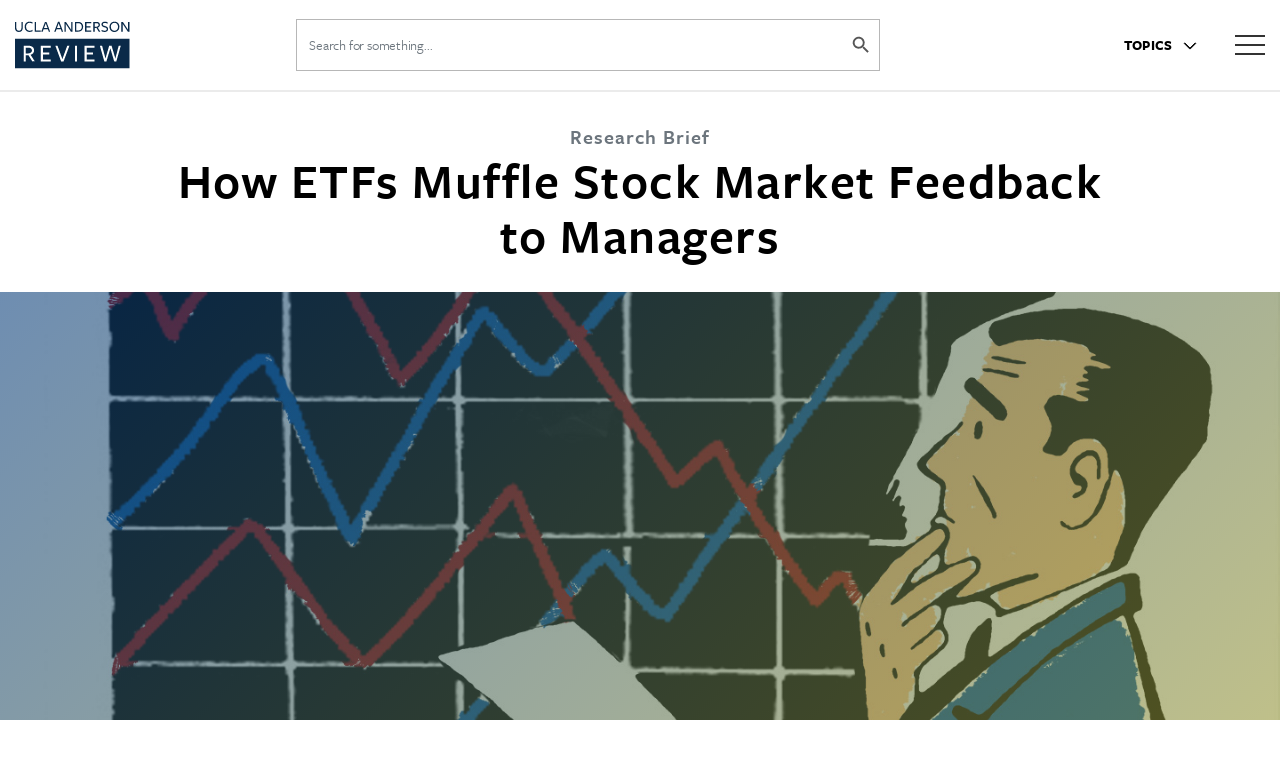

--- FILE ---
content_type: text/html; charset=UTF-8
request_url: https://anderson-review.ucla.edu/etfs/
body_size: 45235
content:
<!DOCTYPE html>
<html class="no-js" lang="en-US">

<head>

	<!-- Google Tag Manager -->
	<script>
		(function(w, d, s, l, i) {
			w[l] = w[l] || [];
			w[l].push({
				'gtm.start': new Date().getTime(),
				event: 'gtm.js'
			});
			var f = d.getElementsByTagName(s)[0],
				j = d.createElement(s),
				dl = l != 'dataLayer' ? '&l=' + l : '';
			j.async = true;
			j.src =
				'https://www.googletagmanager.com/gtm.js?id=' + i + dl;
			f.parentNode.insertBefore(j, f);
		})(window, document, 'script', 'dataLayer', 'GTM-NWF9NCM');
	</script>
	<!-- End Google Tag Manager -->

	<meta charset="UTF-8"><script type="text/javascript">(window.NREUM||(NREUM={})).init={privacy:{cookies_enabled:true},ajax:{deny_list:["bam.nr-data.net"]},feature_flags:["soft_nav"],distributed_tracing:{enabled:true}};(window.NREUM||(NREUM={})).loader_config={agentID:"718424158",accountID:"7470189",trustKey:"66686",xpid:"UwIAUVdbARAGXFRQBwEEUlM=",licenseKey:"NRJS-7ef612bc27c5f0e357f",applicationID:"685200347",browserID:"718424158"};;/*! For license information please see nr-loader-spa-1.308.0.min.js.LICENSE.txt */
(()=>{var e,t,r={384:(e,t,r)=>{"use strict";r.d(t,{NT:()=>a,US:()=>u,Zm:()=>o,bQ:()=>d,dV:()=>c,pV:()=>l});var n=r(6154),i=r(1863),s=r(1910);const a={beacon:"bam.nr-data.net",errorBeacon:"bam.nr-data.net"};function o(){return n.gm.NREUM||(n.gm.NREUM={}),void 0===n.gm.newrelic&&(n.gm.newrelic=n.gm.NREUM),n.gm.NREUM}function c(){let e=o();return e.o||(e.o={ST:n.gm.setTimeout,SI:n.gm.setImmediate||n.gm.setInterval,CT:n.gm.clearTimeout,XHR:n.gm.XMLHttpRequest,REQ:n.gm.Request,EV:n.gm.Event,PR:n.gm.Promise,MO:n.gm.MutationObserver,FETCH:n.gm.fetch,WS:n.gm.WebSocket},(0,s.i)(...Object.values(e.o))),e}function d(e,t){let r=o();r.initializedAgents??={},t.initializedAt={ms:(0,i.t)(),date:new Date},r.initializedAgents[e]=t}function u(e,t){o()[e]=t}function l(){return function(){let e=o();const t=e.info||{};e.info={beacon:a.beacon,errorBeacon:a.errorBeacon,...t}}(),function(){let e=o();const t=e.init||{};e.init={...t}}(),c(),function(){let e=o();const t=e.loader_config||{};e.loader_config={...t}}(),o()}},782:(e,t,r)=>{"use strict";r.d(t,{T:()=>n});const n=r(860).K7.pageViewTiming},860:(e,t,r)=>{"use strict";r.d(t,{$J:()=>u,K7:()=>c,P3:()=>d,XX:()=>i,Yy:()=>o,df:()=>s,qY:()=>n,v4:()=>a});const n="events",i="jserrors",s="browser/blobs",a="rum",o="browser/logs",c={ajax:"ajax",genericEvents:"generic_events",jserrors:i,logging:"logging",metrics:"metrics",pageAction:"page_action",pageViewEvent:"page_view_event",pageViewTiming:"page_view_timing",sessionReplay:"session_replay",sessionTrace:"session_trace",softNav:"soft_navigations",spa:"spa"},d={[c.pageViewEvent]:1,[c.pageViewTiming]:2,[c.metrics]:3,[c.jserrors]:4,[c.spa]:5,[c.ajax]:6,[c.sessionTrace]:7,[c.softNav]:8,[c.sessionReplay]:9,[c.logging]:10,[c.genericEvents]:11},u={[c.pageViewEvent]:a,[c.pageViewTiming]:n,[c.ajax]:n,[c.spa]:n,[c.softNav]:n,[c.metrics]:i,[c.jserrors]:i,[c.sessionTrace]:s,[c.sessionReplay]:s,[c.logging]:o,[c.genericEvents]:"ins"}},944:(e,t,r)=>{"use strict";r.d(t,{R:()=>i});var n=r(3241);function i(e,t){"function"==typeof console.debug&&(console.debug("New Relic Warning: https://github.com/newrelic/newrelic-browser-agent/blob/main/docs/warning-codes.md#".concat(e),t),(0,n.W)({agentIdentifier:null,drained:null,type:"data",name:"warn",feature:"warn",data:{code:e,secondary:t}}))}},993:(e,t,r)=>{"use strict";r.d(t,{A$:()=>s,ET:()=>a,TZ:()=>o,p_:()=>i});var n=r(860);const i={ERROR:"ERROR",WARN:"WARN",INFO:"INFO",DEBUG:"DEBUG",TRACE:"TRACE"},s={OFF:0,ERROR:1,WARN:2,INFO:3,DEBUG:4,TRACE:5},a="log",o=n.K7.logging},1541:(e,t,r)=>{"use strict";r.d(t,{U:()=>i,f:()=>n});const n={MFE:"MFE",BA:"BA"};function i(e,t){if(2!==t?.harvestEndpointVersion)return{};const r=t.agentRef.runtime.appMetadata.agents[0].entityGuid;return e?{"source.id":e.id,"source.name":e.name,"source.type":e.type,"parent.id":e.parent?.id||r,"parent.type":e.parent?.type||n.BA}:{"entity.guid":r,appId:t.agentRef.info.applicationID}}},1687:(e,t,r)=>{"use strict";r.d(t,{Ak:()=>d,Ze:()=>h,x3:()=>u});var n=r(3241),i=r(7836),s=r(3606),a=r(860),o=r(2646);const c={};function d(e,t){const r={staged:!1,priority:a.P3[t]||0};l(e),c[e].get(t)||c[e].set(t,r)}function u(e,t){e&&c[e]&&(c[e].get(t)&&c[e].delete(t),p(e,t,!1),c[e].size&&f(e))}function l(e){if(!e)throw new Error("agentIdentifier required");c[e]||(c[e]=new Map)}function h(e="",t="feature",r=!1){if(l(e),!e||!c[e].get(t)||r)return p(e,t);c[e].get(t).staged=!0,f(e)}function f(e){const t=Array.from(c[e]);t.every(([e,t])=>t.staged)&&(t.sort((e,t)=>e[1].priority-t[1].priority),t.forEach(([t])=>{c[e].delete(t),p(e,t)}))}function p(e,t,r=!0){const a=e?i.ee.get(e):i.ee,c=s.i.handlers;if(!a.aborted&&a.backlog&&c){if((0,n.W)({agentIdentifier:e,type:"lifecycle",name:"drain",feature:t}),r){const e=a.backlog[t],r=c[t];if(r){for(let t=0;e&&t<e.length;++t)g(e[t],r);Object.entries(r).forEach(([e,t])=>{Object.values(t||{}).forEach(t=>{t[0]?.on&&t[0]?.context()instanceof o.y&&t[0].on(e,t[1])})})}}a.isolatedBacklog||delete c[t],a.backlog[t]=null,a.emit("drain-"+t,[])}}function g(e,t){var r=e[1];Object.values(t[r]||{}).forEach(t=>{var r=e[0];if(t[0]===r){var n=t[1],i=e[3],s=e[2];n.apply(i,s)}})}},1738:(e,t,r)=>{"use strict";r.d(t,{U:()=>f,Y:()=>h});var n=r(3241),i=r(9908),s=r(1863),a=r(944),o=r(5701),c=r(3969),d=r(8362),u=r(860),l=r(4261);function h(e,t,r,s){const h=s||r;!h||h[e]&&h[e]!==d.d.prototype[e]||(h[e]=function(){(0,i.p)(c.xV,["API/"+e+"/called"],void 0,u.K7.metrics,r.ee),(0,n.W)({agentIdentifier:r.agentIdentifier,drained:!!o.B?.[r.agentIdentifier],type:"data",name:"api",feature:l.Pl+e,data:{}});try{return t.apply(this,arguments)}catch(e){(0,a.R)(23,e)}})}function f(e,t,r,n,a){const o=e.info;null===r?delete o.jsAttributes[t]:o.jsAttributes[t]=r,(a||null===r)&&(0,i.p)(l.Pl+n,[(0,s.t)(),t,r],void 0,"session",e.ee)}},1741:(e,t,r)=>{"use strict";r.d(t,{W:()=>s});var n=r(944),i=r(4261);class s{#e(e,...t){if(this[e]!==s.prototype[e])return this[e](...t);(0,n.R)(35,e)}addPageAction(e,t){return this.#e(i.hG,e,t)}register(e){return this.#e(i.eY,e)}recordCustomEvent(e,t){return this.#e(i.fF,e,t)}setPageViewName(e,t){return this.#e(i.Fw,e,t)}setCustomAttribute(e,t,r){return this.#e(i.cD,e,t,r)}noticeError(e,t){return this.#e(i.o5,e,t)}setUserId(e,t=!1){return this.#e(i.Dl,e,t)}setApplicationVersion(e){return this.#e(i.nb,e)}setErrorHandler(e){return this.#e(i.bt,e)}addRelease(e,t){return this.#e(i.k6,e,t)}log(e,t){return this.#e(i.$9,e,t)}start(){return this.#e(i.d3)}finished(e){return this.#e(i.BL,e)}recordReplay(){return this.#e(i.CH)}pauseReplay(){return this.#e(i.Tb)}addToTrace(e){return this.#e(i.U2,e)}setCurrentRouteName(e){return this.#e(i.PA,e)}interaction(e){return this.#e(i.dT,e)}wrapLogger(e,t,r){return this.#e(i.Wb,e,t,r)}measure(e,t){return this.#e(i.V1,e,t)}consent(e){return this.#e(i.Pv,e)}}},1863:(e,t,r)=>{"use strict";function n(){return Math.floor(performance.now())}r.d(t,{t:()=>n})},1910:(e,t,r)=>{"use strict";r.d(t,{i:()=>s});var n=r(944);const i=new Map;function s(...e){return e.every(e=>{if(i.has(e))return i.get(e);const t="function"==typeof e?e.toString():"",r=t.includes("[native code]"),s=t.includes("nrWrapper");return r||s||(0,n.R)(64,e?.name||t),i.set(e,r),r})}},2555:(e,t,r)=>{"use strict";r.d(t,{D:()=>o,f:()=>a});var n=r(384),i=r(8122);const s={beacon:n.NT.beacon,errorBeacon:n.NT.errorBeacon,licenseKey:void 0,applicationID:void 0,sa:void 0,queueTime:void 0,applicationTime:void 0,ttGuid:void 0,user:void 0,account:void 0,product:void 0,extra:void 0,jsAttributes:{},userAttributes:void 0,atts:void 0,transactionName:void 0,tNamePlain:void 0};function a(e){try{return!!e.licenseKey&&!!e.errorBeacon&&!!e.applicationID}catch(e){return!1}}const o=e=>(0,i.a)(e,s)},2614:(e,t,r)=>{"use strict";r.d(t,{BB:()=>a,H3:()=>n,g:()=>d,iL:()=>c,tS:()=>o,uh:()=>i,wk:()=>s});const n="NRBA",i="SESSION",s=144e5,a=18e5,o={STARTED:"session-started",PAUSE:"session-pause",RESET:"session-reset",RESUME:"session-resume",UPDATE:"session-update"},c={SAME_TAB:"same-tab",CROSS_TAB:"cross-tab"},d={OFF:0,FULL:1,ERROR:2}},2646:(e,t,r)=>{"use strict";r.d(t,{y:()=>n});class n{constructor(e){this.contextId=e}}},2843:(e,t,r)=>{"use strict";r.d(t,{G:()=>s,u:()=>i});var n=r(3878);function i(e,t=!1,r,i){(0,n.DD)("visibilitychange",function(){if(t)return void("hidden"===document.visibilityState&&e());e(document.visibilityState)},r,i)}function s(e,t,r){(0,n.sp)("pagehide",e,t,r)}},3241:(e,t,r)=>{"use strict";r.d(t,{W:()=>s});var n=r(6154);const i="newrelic";function s(e={}){try{n.gm.dispatchEvent(new CustomEvent(i,{detail:e}))}catch(e){}}},3304:(e,t,r)=>{"use strict";r.d(t,{A:()=>s});var n=r(7836);const i=()=>{const e=new WeakSet;return(t,r)=>{if("object"==typeof r&&null!==r){if(e.has(r))return;e.add(r)}return r}};function s(e){try{return JSON.stringify(e,i())??""}catch(e){try{n.ee.emit("internal-error",[e])}catch(e){}return""}}},3333:(e,t,r)=>{"use strict";r.d(t,{$v:()=>u,TZ:()=>n,Xh:()=>c,Zp:()=>i,kd:()=>d,mq:()=>o,nf:()=>a,qN:()=>s});const n=r(860).K7.genericEvents,i=["auxclick","click","copy","keydown","paste","scrollend"],s=["focus","blur"],a=4,o=1e3,c=2e3,d=["PageAction","UserAction","BrowserPerformance"],u={RESOURCES:"experimental.resources",REGISTER:"register"}},3434:(e,t,r)=>{"use strict";r.d(t,{Jt:()=>s,YM:()=>d});var n=r(7836),i=r(5607);const s="nr@original:".concat(i.W),a=50;var o=Object.prototype.hasOwnProperty,c=!1;function d(e,t){return e||(e=n.ee),r.inPlace=function(e,t,n,i,s){n||(n="");const a="-"===n.charAt(0);for(let o=0;o<t.length;o++){const c=t[o],d=e[c];l(d)||(e[c]=r(d,a?c+n:n,i,c,s))}},r.flag=s,r;function r(t,r,n,c,d){return l(t)?t:(r||(r=""),nrWrapper[s]=t,function(e,t,r){if(Object.defineProperty&&Object.keys)try{return Object.keys(e).forEach(function(r){Object.defineProperty(t,r,{get:function(){return e[r]},set:function(t){return e[r]=t,t}})}),t}catch(e){u([e],r)}for(var n in e)o.call(e,n)&&(t[n]=e[n])}(t,nrWrapper,e),nrWrapper);function nrWrapper(){var s,o,l,h;let f;try{o=this,s=[...arguments],l="function"==typeof n?n(s,o):n||{}}catch(t){u([t,"",[s,o,c],l],e)}i(r+"start",[s,o,c],l,d);const p=performance.now();let g;try{return h=t.apply(o,s),g=performance.now(),h}catch(e){throw g=performance.now(),i(r+"err",[s,o,e],l,d),f=e,f}finally{const e=g-p,t={start:p,end:g,duration:e,isLongTask:e>=a,methodName:c,thrownError:f};t.isLongTask&&i("long-task",[t,o],l,d),i(r+"end",[s,o,h],l,d)}}}function i(r,n,i,s){if(!c||t){var a=c;c=!0;try{e.emit(r,n,i,t,s)}catch(t){u([t,r,n,i],e)}c=a}}}function u(e,t){t||(t=n.ee);try{t.emit("internal-error",e)}catch(e){}}function l(e){return!(e&&"function"==typeof e&&e.apply&&!e[s])}},3606:(e,t,r)=>{"use strict";r.d(t,{i:()=>s});var n=r(9908);s.on=a;var i=s.handlers={};function s(e,t,r,s){a(s||n.d,i,e,t,r)}function a(e,t,r,i,s){s||(s="feature"),e||(e=n.d);var a=t[s]=t[s]||{};(a[r]=a[r]||[]).push([e,i])}},3738:(e,t,r)=>{"use strict";r.d(t,{He:()=>i,Kp:()=>o,Lc:()=>d,Rz:()=>u,TZ:()=>n,bD:()=>s,d3:()=>a,jx:()=>l,sl:()=>h,uP:()=>c});const n=r(860).K7.sessionTrace,i="bstResource",s="resource",a="-start",o="-end",c="fn"+a,d="fn"+o,u="pushState",l=1e3,h=3e4},3785:(e,t,r)=>{"use strict";r.d(t,{R:()=>c,b:()=>d});var n=r(9908),i=r(1863),s=r(860),a=r(3969),o=r(993);function c(e,t,r={},c=o.p_.INFO,d=!0,u,l=(0,i.t)()){(0,n.p)(a.xV,["API/logging/".concat(c.toLowerCase(),"/called")],void 0,s.K7.metrics,e),(0,n.p)(o.ET,[l,t,r,c,d,u],void 0,s.K7.logging,e)}function d(e){return"string"==typeof e&&Object.values(o.p_).some(t=>t===e.toUpperCase().trim())}},3878:(e,t,r)=>{"use strict";function n(e,t){return{capture:e,passive:!1,signal:t}}function i(e,t,r=!1,i){window.addEventListener(e,t,n(r,i))}function s(e,t,r=!1,i){document.addEventListener(e,t,n(r,i))}r.d(t,{DD:()=>s,jT:()=>n,sp:()=>i})},3962:(e,t,r)=>{"use strict";r.d(t,{AM:()=>a,O2:()=>l,OV:()=>s,Qu:()=>h,TZ:()=>c,ih:()=>f,pP:()=>o,t1:()=>u,tC:()=>i,wD:()=>d});var n=r(860);const i=["click","keydown","submit"],s="popstate",a="api",o="initialPageLoad",c=n.K7.softNav,d=5e3,u=500,l={INITIAL_PAGE_LOAD:"",ROUTE_CHANGE:1,UNSPECIFIED:2},h={INTERACTION:1,AJAX:2,CUSTOM_END:3,CUSTOM_TRACER:4},f={IP:"in progress",PF:"pending finish",FIN:"finished",CAN:"cancelled"}},3969:(e,t,r)=>{"use strict";r.d(t,{TZ:()=>n,XG:()=>o,rs:()=>i,xV:()=>a,z_:()=>s});const n=r(860).K7.metrics,i="sm",s="cm",a="storeSupportabilityMetrics",o="storeEventMetrics"},4234:(e,t,r)=>{"use strict";r.d(t,{W:()=>s});var n=r(7836),i=r(1687);class s{constructor(e,t){this.agentIdentifier=e,this.ee=n.ee.get(e),this.featureName=t,this.blocked=!1}deregisterDrain(){(0,i.x3)(this.agentIdentifier,this.featureName)}}},4261:(e,t,r)=>{"use strict";r.d(t,{$9:()=>u,BL:()=>c,CH:()=>p,Dl:()=>R,Fw:()=>w,PA:()=>v,Pl:()=>n,Pv:()=>A,Tb:()=>h,U2:()=>a,V1:()=>E,Wb:()=>T,bt:()=>y,cD:()=>b,d3:()=>x,dT:()=>d,eY:()=>g,fF:()=>f,hG:()=>s,hw:()=>i,k6:()=>o,nb:()=>m,o5:()=>l});const n="api-",i=n+"ixn-",s="addPageAction",a="addToTrace",o="addRelease",c="finished",d="interaction",u="log",l="noticeError",h="pauseReplay",f="recordCustomEvent",p="recordReplay",g="register",m="setApplicationVersion",v="setCurrentRouteName",b="setCustomAttribute",y="setErrorHandler",w="setPageViewName",R="setUserId",x="start",T="wrapLogger",E="measure",A="consent"},5205:(e,t,r)=>{"use strict";r.d(t,{j:()=>S});var n=r(384),i=r(1741);var s=r(2555),a=r(3333);const o=e=>{if(!e||"string"!=typeof e)return!1;try{document.createDocumentFragment().querySelector(e)}catch{return!1}return!0};var c=r(2614),d=r(944),u=r(8122);const l="[data-nr-mask]",h=e=>(0,u.a)(e,(()=>{const e={feature_flags:[],experimental:{allow_registered_children:!1,resources:!1},mask_selector:"*",block_selector:"[data-nr-block]",mask_input_options:{color:!1,date:!1,"datetime-local":!1,email:!1,month:!1,number:!1,range:!1,search:!1,tel:!1,text:!1,time:!1,url:!1,week:!1,textarea:!1,select:!1,password:!0}};return{ajax:{deny_list:void 0,block_internal:!0,enabled:!0,autoStart:!0},api:{get allow_registered_children(){return e.feature_flags.includes(a.$v.REGISTER)||e.experimental.allow_registered_children},set allow_registered_children(t){e.experimental.allow_registered_children=t},duplicate_registered_data:!1},browser_consent_mode:{enabled:!1},distributed_tracing:{enabled:void 0,exclude_newrelic_header:void 0,cors_use_newrelic_header:void 0,cors_use_tracecontext_headers:void 0,allowed_origins:void 0},get feature_flags(){return e.feature_flags},set feature_flags(t){e.feature_flags=t},generic_events:{enabled:!0,autoStart:!0},harvest:{interval:30},jserrors:{enabled:!0,autoStart:!0},logging:{enabled:!0,autoStart:!0},metrics:{enabled:!0,autoStart:!0},obfuscate:void 0,page_action:{enabled:!0},page_view_event:{enabled:!0,autoStart:!0},page_view_timing:{enabled:!0,autoStart:!0},performance:{capture_marks:!1,capture_measures:!1,capture_detail:!0,resources:{get enabled(){return e.feature_flags.includes(a.$v.RESOURCES)||e.experimental.resources},set enabled(t){e.experimental.resources=t},asset_types:[],first_party_domains:[],ignore_newrelic:!0}},privacy:{cookies_enabled:!0},proxy:{assets:void 0,beacon:void 0},session:{expiresMs:c.wk,inactiveMs:c.BB},session_replay:{autoStart:!0,enabled:!1,preload:!1,sampling_rate:10,error_sampling_rate:100,collect_fonts:!1,inline_images:!1,fix_stylesheets:!0,mask_all_inputs:!0,get mask_text_selector(){return e.mask_selector},set mask_text_selector(t){o(t)?e.mask_selector="".concat(t,",").concat(l):""===t||null===t?e.mask_selector=l:(0,d.R)(5,t)},get block_class(){return"nr-block"},get ignore_class(){return"nr-ignore"},get mask_text_class(){return"nr-mask"},get block_selector(){return e.block_selector},set block_selector(t){o(t)?e.block_selector+=",".concat(t):""!==t&&(0,d.R)(6,t)},get mask_input_options(){return e.mask_input_options},set mask_input_options(t){t&&"object"==typeof t?e.mask_input_options={...t,password:!0}:(0,d.R)(7,t)}},session_trace:{enabled:!0,autoStart:!0},soft_navigations:{enabled:!0,autoStart:!0},spa:{enabled:!0,autoStart:!0},ssl:void 0,user_actions:{enabled:!0,elementAttributes:["id","className","tagName","type"]}}})());var f=r(6154),p=r(9324);let g=0;const m={buildEnv:p.F3,distMethod:p.Xs,version:p.xv,originTime:f.WN},v={consented:!1},b={appMetadata:{},get consented(){return this.session?.state?.consent||v.consented},set consented(e){v.consented=e},customTransaction:void 0,denyList:void 0,disabled:!1,harvester:void 0,isolatedBacklog:!1,isRecording:!1,loaderType:void 0,maxBytes:3e4,obfuscator:void 0,onerror:void 0,ptid:void 0,releaseIds:{},session:void 0,timeKeeper:void 0,registeredEntities:[],jsAttributesMetadata:{bytes:0},get harvestCount(){return++g}},y=e=>{const t=(0,u.a)(e,b),r=Object.keys(m).reduce((e,t)=>(e[t]={value:m[t],writable:!1,configurable:!0,enumerable:!0},e),{});return Object.defineProperties(t,r)};var w=r(5701);const R=e=>{const t=e.startsWith("http");e+="/",r.p=t?e:"https://"+e};var x=r(7836),T=r(3241);const E={accountID:void 0,trustKey:void 0,agentID:void 0,licenseKey:void 0,applicationID:void 0,xpid:void 0},A=e=>(0,u.a)(e,E),_=new Set;function S(e,t={},r,a){let{init:o,info:c,loader_config:d,runtime:u={},exposed:l=!0}=t;if(!c){const e=(0,n.pV)();o=e.init,c=e.info,d=e.loader_config}e.init=h(o||{}),e.loader_config=A(d||{}),c.jsAttributes??={},f.bv&&(c.jsAttributes.isWorker=!0),e.info=(0,s.D)(c);const p=e.init,g=[c.beacon,c.errorBeacon];_.has(e.agentIdentifier)||(p.proxy.assets&&(R(p.proxy.assets),g.push(p.proxy.assets)),p.proxy.beacon&&g.push(p.proxy.beacon),e.beacons=[...g],function(e){const t=(0,n.pV)();Object.getOwnPropertyNames(i.W.prototype).forEach(r=>{const n=i.W.prototype[r];if("function"!=typeof n||"constructor"===n)return;let s=t[r];e[r]&&!1!==e.exposed&&"micro-agent"!==e.runtime?.loaderType&&(t[r]=(...t)=>{const n=e[r](...t);return s?s(...t):n})})}(e),(0,n.US)("activatedFeatures",w.B)),u.denyList=[...p.ajax.deny_list||[],...p.ajax.block_internal?g:[]],u.ptid=e.agentIdentifier,u.loaderType=r,e.runtime=y(u),_.has(e.agentIdentifier)||(e.ee=x.ee.get(e.agentIdentifier),e.exposed=l,(0,T.W)({agentIdentifier:e.agentIdentifier,drained:!!w.B?.[e.agentIdentifier],type:"lifecycle",name:"initialize",feature:void 0,data:e.config})),_.add(e.agentIdentifier)}},5270:(e,t,r)=>{"use strict";r.d(t,{Aw:()=>a,SR:()=>s,rF:()=>o});var n=r(384),i=r(7767);function s(e){return!!(0,n.dV)().o.MO&&(0,i.V)(e)&&!0===e?.session_trace.enabled}function a(e){return!0===e?.session_replay.preload&&s(e)}function o(e,t){try{if("string"==typeof t?.type){if("password"===t.type.toLowerCase())return"*".repeat(e?.length||0);if(void 0!==t?.dataset?.nrUnmask||t?.classList?.contains("nr-unmask"))return e}}catch(e){}return"string"==typeof e?e.replace(/[\S]/g,"*"):"*".repeat(e?.length||0)}},5289:(e,t,r)=>{"use strict";r.d(t,{GG:()=>a,Qr:()=>c,sB:()=>o});var n=r(3878),i=r(6389);function s(){return"undefined"==typeof document||"complete"===document.readyState}function a(e,t){if(s())return e();const r=(0,i.J)(e),a=setInterval(()=>{s()&&(clearInterval(a),r())},500);(0,n.sp)("load",r,t)}function o(e){if(s())return e();(0,n.DD)("DOMContentLoaded",e)}function c(e){if(s())return e();(0,n.sp)("popstate",e)}},5607:(e,t,r)=>{"use strict";r.d(t,{W:()=>n});const n=(0,r(9566).bz)()},5701:(e,t,r)=>{"use strict";r.d(t,{B:()=>s,t:()=>a});var n=r(3241);const i=new Set,s={};function a(e,t){const r=t.agentIdentifier;s[r]??={},e&&"object"==typeof e&&(i.has(r)||(t.ee.emit("rumresp",[e]),s[r]=e,i.add(r),(0,n.W)({agentIdentifier:r,loaded:!0,drained:!0,type:"lifecycle",name:"load",feature:void 0,data:e})))}},6154:(e,t,r)=>{"use strict";r.d(t,{OF:()=>d,RI:()=>i,WN:()=>h,bv:()=>s,eN:()=>f,gm:()=>a,lR:()=>l,m:()=>c,mw:()=>o,sb:()=>u});var n=r(1863);const i="undefined"!=typeof window&&!!window.document,s="undefined"!=typeof WorkerGlobalScope&&("undefined"!=typeof self&&self instanceof WorkerGlobalScope&&self.navigator instanceof WorkerNavigator||"undefined"!=typeof globalThis&&globalThis instanceof WorkerGlobalScope&&globalThis.navigator instanceof WorkerNavigator),a=i?window:"undefined"!=typeof WorkerGlobalScope&&("undefined"!=typeof self&&self instanceof WorkerGlobalScope&&self||"undefined"!=typeof globalThis&&globalThis instanceof WorkerGlobalScope&&globalThis),o=Boolean("hidden"===a?.document?.visibilityState),c=""+a?.location,d=/iPad|iPhone|iPod/.test(a.navigator?.userAgent),u=d&&"undefined"==typeof SharedWorker,l=(()=>{const e=a.navigator?.userAgent?.match(/Firefox[/\s](\d+\.\d+)/);return Array.isArray(e)&&e.length>=2?+e[1]:0})(),h=Date.now()-(0,n.t)(),f=()=>"undefined"!=typeof PerformanceNavigationTiming&&a?.performance?.getEntriesByType("navigation")?.[0]?.responseStart},6344:(e,t,r)=>{"use strict";r.d(t,{BB:()=>u,Qb:()=>l,TZ:()=>i,Ug:()=>a,Vh:()=>s,_s:()=>o,bc:()=>d,yP:()=>c});var n=r(2614);const i=r(860).K7.sessionReplay,s="errorDuringReplay",a=.12,o={DomContentLoaded:0,Load:1,FullSnapshot:2,IncrementalSnapshot:3,Meta:4,Custom:5},c={[n.g.ERROR]:15e3,[n.g.FULL]:3e5,[n.g.OFF]:0},d={RESET:{message:"Session was reset",sm:"Reset"},IMPORT:{message:"Recorder failed to import",sm:"Import"},TOO_MANY:{message:"429: Too Many Requests",sm:"Too-Many"},TOO_BIG:{message:"Payload was too large",sm:"Too-Big"},CROSS_TAB:{message:"Session Entity was set to OFF on another tab",sm:"Cross-Tab"},ENTITLEMENTS:{message:"Session Replay is not allowed and will not be started",sm:"Entitlement"}},u=5e3,l={API:"api",RESUME:"resume",SWITCH_TO_FULL:"switchToFull",INITIALIZE:"initialize",PRELOAD:"preload"}},6389:(e,t,r)=>{"use strict";function n(e,t=500,r={}){const n=r?.leading||!1;let i;return(...r)=>{n&&void 0===i&&(e.apply(this,r),i=setTimeout(()=>{i=clearTimeout(i)},t)),n||(clearTimeout(i),i=setTimeout(()=>{e.apply(this,r)},t))}}function i(e){let t=!1;return(...r)=>{t||(t=!0,e.apply(this,r))}}r.d(t,{J:()=>i,s:()=>n})},6630:(e,t,r)=>{"use strict";r.d(t,{T:()=>n});const n=r(860).K7.pageViewEvent},6774:(e,t,r)=>{"use strict";r.d(t,{T:()=>n});const n=r(860).K7.jserrors},7295:(e,t,r)=>{"use strict";r.d(t,{Xv:()=>a,gX:()=>i,iW:()=>s});var n=[];function i(e){if(!e||s(e))return!1;if(0===n.length)return!0;if("*"===n[0].hostname)return!1;for(var t=0;t<n.length;t++){var r=n[t];if(r.hostname.test(e.hostname)&&r.pathname.test(e.pathname))return!1}return!0}function s(e){return void 0===e.hostname}function a(e){if(n=[],e&&e.length)for(var t=0;t<e.length;t++){let r=e[t];if(!r)continue;if("*"===r)return void(n=[{hostname:"*"}]);0===r.indexOf("http://")?r=r.substring(7):0===r.indexOf("https://")&&(r=r.substring(8));const i=r.indexOf("/");let s,a;i>0?(s=r.substring(0,i),a=r.substring(i)):(s=r,a="*");let[c]=s.split(":");n.push({hostname:o(c),pathname:o(a,!0)})}}function o(e,t=!1){const r=e.replace(/[.+?^${}()|[\]\\]/g,e=>"\\"+e).replace(/\*/g,".*?");return new RegExp((t?"^":"")+r+"$")}},7485:(e,t,r)=>{"use strict";r.d(t,{D:()=>i});var n=r(6154);function i(e){if(0===(e||"").indexOf("data:"))return{protocol:"data"};try{const t=new URL(e,location.href),r={port:t.port,hostname:t.hostname,pathname:t.pathname,search:t.search,protocol:t.protocol.slice(0,t.protocol.indexOf(":")),sameOrigin:t.protocol===n.gm?.location?.protocol&&t.host===n.gm?.location?.host};return r.port&&""!==r.port||("http:"===t.protocol&&(r.port="80"),"https:"===t.protocol&&(r.port="443")),r.pathname&&""!==r.pathname?r.pathname.startsWith("/")||(r.pathname="/".concat(r.pathname)):r.pathname="/",r}catch(e){return{}}}},7699:(e,t,r)=>{"use strict";r.d(t,{It:()=>s,KC:()=>o,No:()=>i,qh:()=>a});var n=r(860);const i=16e3,s=1e6,a="SESSION_ERROR",o={[n.K7.logging]:!0,[n.K7.genericEvents]:!1,[n.K7.jserrors]:!1,[n.K7.ajax]:!1}},7767:(e,t,r)=>{"use strict";r.d(t,{V:()=>i});var n=r(6154);const i=e=>n.RI&&!0===e?.privacy.cookies_enabled},7836:(e,t,r)=>{"use strict";r.d(t,{P:()=>o,ee:()=>c});var n=r(384),i=r(8990),s=r(2646),a=r(5607);const o="nr@context:".concat(a.W),c=function e(t,r){var n={},a={},u={},l=!1;try{l=16===r.length&&d.initializedAgents?.[r]?.runtime.isolatedBacklog}catch(e){}var h={on:p,addEventListener:p,removeEventListener:function(e,t){var r=n[e];if(!r)return;for(var i=0;i<r.length;i++)r[i]===t&&r.splice(i,1)},emit:function(e,r,n,i,s){!1!==s&&(s=!0);if(c.aborted&&!i)return;t&&s&&t.emit(e,r,n);var o=f(n);g(e).forEach(e=>{e.apply(o,r)});var d=v()[a[e]];d&&d.push([h,e,r,o]);return o},get:m,listeners:g,context:f,buffer:function(e,t){const r=v();if(t=t||"feature",h.aborted)return;Object.entries(e||{}).forEach(([e,n])=>{a[n]=t,t in r||(r[t]=[])})},abort:function(){h._aborted=!0,Object.keys(h.backlog).forEach(e=>{delete h.backlog[e]})},isBuffering:function(e){return!!v()[a[e]]},debugId:r,backlog:l?{}:t&&"object"==typeof t.backlog?t.backlog:{},isolatedBacklog:l};return Object.defineProperty(h,"aborted",{get:()=>{let e=h._aborted||!1;return e||(t&&(e=t.aborted),e)}}),h;function f(e){return e&&e instanceof s.y?e:e?(0,i.I)(e,o,()=>new s.y(o)):new s.y(o)}function p(e,t){n[e]=g(e).concat(t)}function g(e){return n[e]||[]}function m(t){return u[t]=u[t]||e(h,t)}function v(){return h.backlog}}(void 0,"globalEE"),d=(0,n.Zm)();d.ee||(d.ee=c)},8122:(e,t,r)=>{"use strict";r.d(t,{a:()=>i});var n=r(944);function i(e,t){try{if(!e||"object"!=typeof e)return(0,n.R)(3);if(!t||"object"!=typeof t)return(0,n.R)(4);const r=Object.create(Object.getPrototypeOf(t),Object.getOwnPropertyDescriptors(t)),s=0===Object.keys(r).length?e:r;for(let a in s)if(void 0!==e[a])try{if(null===e[a]){r[a]=null;continue}Array.isArray(e[a])&&Array.isArray(t[a])?r[a]=Array.from(new Set([...e[a],...t[a]])):"object"==typeof e[a]&&"object"==typeof t[a]?r[a]=i(e[a],t[a]):r[a]=e[a]}catch(e){r[a]||(0,n.R)(1,e)}return r}catch(e){(0,n.R)(2,e)}}},8139:(e,t,r)=>{"use strict";r.d(t,{u:()=>h});var n=r(7836),i=r(3434),s=r(8990),a=r(6154);const o={},c=a.gm.XMLHttpRequest,d="addEventListener",u="removeEventListener",l="nr@wrapped:".concat(n.P);function h(e){var t=function(e){return(e||n.ee).get("events")}(e);if(o[t.debugId]++)return t;o[t.debugId]=1;var r=(0,i.YM)(t,!0);function h(e){r.inPlace(e,[d,u],"-",p)}function p(e,t){return e[1]}return"getPrototypeOf"in Object&&(a.RI&&f(document,h),c&&f(c.prototype,h),f(a.gm,h)),t.on(d+"-start",function(e,t){var n=e[1];if(null!==n&&("function"==typeof n||"object"==typeof n)&&"newrelic"!==e[0]){var i=(0,s.I)(n,l,function(){var e={object:function(){if("function"!=typeof n.handleEvent)return;return n.handleEvent.apply(n,arguments)},function:n}[typeof n];return e?r(e,"fn-",null,e.name||"anonymous"):n});this.wrapped=e[1]=i}}),t.on(u+"-start",function(e){e[1]=this.wrapped||e[1]}),t}function f(e,t,...r){let n=e;for(;"object"==typeof n&&!Object.prototype.hasOwnProperty.call(n,d);)n=Object.getPrototypeOf(n);n&&t(n,...r)}},8362:(e,t,r)=>{"use strict";r.d(t,{d:()=>s});var n=r(9566),i=r(1741);class s extends i.W{agentIdentifier=(0,n.LA)(16)}},8374:(e,t,r)=>{r.nc=(()=>{try{return document?.currentScript?.nonce}catch(e){}return""})()},8990:(e,t,r)=>{"use strict";r.d(t,{I:()=>i});var n=Object.prototype.hasOwnProperty;function i(e,t,r){if(n.call(e,t))return e[t];var i=r();if(Object.defineProperty&&Object.keys)try{return Object.defineProperty(e,t,{value:i,writable:!0,enumerable:!1}),i}catch(e){}return e[t]=i,i}},9119:(e,t,r)=>{"use strict";r.d(t,{L:()=>s});var n=/([^?#]*)[^#]*(#[^?]*|$).*/,i=/([^?#]*)().*/;function s(e,t){return e?e.replace(t?n:i,"$1$2"):e}},9300:(e,t,r)=>{"use strict";r.d(t,{T:()=>n});const n=r(860).K7.ajax},9324:(e,t,r)=>{"use strict";r.d(t,{AJ:()=>a,F3:()=>i,Xs:()=>s,Yq:()=>o,xv:()=>n});const n="1.308.0",i="PROD",s="CDN",a="@newrelic/rrweb",o="1.0.1"},9566:(e,t,r)=>{"use strict";r.d(t,{LA:()=>o,ZF:()=>c,bz:()=>a,el:()=>d});var n=r(6154);const i="xxxxxxxx-xxxx-4xxx-yxxx-xxxxxxxxxxxx";function s(e,t){return e?15&e[t]:16*Math.random()|0}function a(){const e=n.gm?.crypto||n.gm?.msCrypto;let t,r=0;return e&&e.getRandomValues&&(t=e.getRandomValues(new Uint8Array(30))),i.split("").map(e=>"x"===e?s(t,r++).toString(16):"y"===e?(3&s()|8).toString(16):e).join("")}function o(e){const t=n.gm?.crypto||n.gm?.msCrypto;let r,i=0;t&&t.getRandomValues&&(r=t.getRandomValues(new Uint8Array(e)));const a=[];for(var o=0;o<e;o++)a.push(s(r,i++).toString(16));return a.join("")}function c(){return o(16)}function d(){return o(32)}},9908:(e,t,r)=>{"use strict";r.d(t,{d:()=>n,p:()=>i});var n=r(7836).ee.get("handle");function i(e,t,r,i,s){s?(s.buffer([e],i),s.emit(e,t,r)):(n.buffer([e],i),n.emit(e,t,r))}}},n={};function i(e){var t=n[e];if(void 0!==t)return t.exports;var s=n[e]={exports:{}};return r[e](s,s.exports,i),s.exports}i.m=r,i.d=(e,t)=>{for(var r in t)i.o(t,r)&&!i.o(e,r)&&Object.defineProperty(e,r,{enumerable:!0,get:t[r]})},i.f={},i.e=e=>Promise.all(Object.keys(i.f).reduce((t,r)=>(i.f[r](e,t),t),[])),i.u=e=>({212:"nr-spa-compressor",249:"nr-spa-recorder",478:"nr-spa"}[e]+"-1.308.0.min.js"),i.o=(e,t)=>Object.prototype.hasOwnProperty.call(e,t),e={},t="NRBA-1.308.0.PROD:",i.l=(r,n,s,a)=>{if(e[r])e[r].push(n);else{var o,c;if(void 0!==s)for(var d=document.getElementsByTagName("script"),u=0;u<d.length;u++){var l=d[u];if(l.getAttribute("src")==r||l.getAttribute("data-webpack")==t+s){o=l;break}}if(!o){c=!0;var h={478:"sha512-RSfSVnmHk59T/uIPbdSE0LPeqcEdF4/+XhfJdBuccH5rYMOEZDhFdtnh6X6nJk7hGpzHd9Ujhsy7lZEz/ORYCQ==",249:"sha512-ehJXhmntm85NSqW4MkhfQqmeKFulra3klDyY0OPDUE+sQ3GokHlPh1pmAzuNy//3j4ac6lzIbmXLvGQBMYmrkg==",212:"sha512-B9h4CR46ndKRgMBcK+j67uSR2RCnJfGefU+A7FrgR/k42ovXy5x/MAVFiSvFxuVeEk/pNLgvYGMp1cBSK/G6Fg=="};(o=document.createElement("script")).charset="utf-8",i.nc&&o.setAttribute("nonce",i.nc),o.setAttribute("data-webpack",t+s),o.src=r,0!==o.src.indexOf(window.location.origin+"/")&&(o.crossOrigin="anonymous"),h[a]&&(o.integrity=h[a])}e[r]=[n];var f=(t,n)=>{o.onerror=o.onload=null,clearTimeout(p);var i=e[r];if(delete e[r],o.parentNode&&o.parentNode.removeChild(o),i&&i.forEach(e=>e(n)),t)return t(n)},p=setTimeout(f.bind(null,void 0,{type:"timeout",target:o}),12e4);o.onerror=f.bind(null,o.onerror),o.onload=f.bind(null,o.onload),c&&document.head.appendChild(o)}},i.r=e=>{"undefined"!=typeof Symbol&&Symbol.toStringTag&&Object.defineProperty(e,Symbol.toStringTag,{value:"Module"}),Object.defineProperty(e,"__esModule",{value:!0})},i.p="https://js-agent.newrelic.com/",(()=>{var e={38:0,788:0};i.f.j=(t,r)=>{var n=i.o(e,t)?e[t]:void 0;if(0!==n)if(n)r.push(n[2]);else{var s=new Promise((r,i)=>n=e[t]=[r,i]);r.push(n[2]=s);var a=i.p+i.u(t),o=new Error;i.l(a,r=>{if(i.o(e,t)&&(0!==(n=e[t])&&(e[t]=void 0),n)){var s=r&&("load"===r.type?"missing":r.type),a=r&&r.target&&r.target.src;o.message="Loading chunk "+t+" failed: ("+s+": "+a+")",o.name="ChunkLoadError",o.type=s,o.request=a,n[1](o)}},"chunk-"+t,t)}};var t=(t,r)=>{var n,s,[a,o,c]=r,d=0;if(a.some(t=>0!==e[t])){for(n in o)i.o(o,n)&&(i.m[n]=o[n]);if(c)c(i)}for(t&&t(r);d<a.length;d++)s=a[d],i.o(e,s)&&e[s]&&e[s][0](),e[s]=0},r=self["webpackChunk:NRBA-1.308.0.PROD"]=self["webpackChunk:NRBA-1.308.0.PROD"]||[];r.forEach(t.bind(null,0)),r.push=t.bind(null,r.push.bind(r))})(),(()=>{"use strict";i(8374);var e=i(8362),t=i(860);const r=Object.values(t.K7);var n=i(5205);var s=i(9908),a=i(1863),o=i(4261),c=i(1738);var d=i(1687),u=i(4234),l=i(5289),h=i(6154),f=i(944),p=i(5270),g=i(7767),m=i(6389),v=i(7699);class b extends u.W{constructor(e,t){super(e.agentIdentifier,t),this.agentRef=e,this.abortHandler=void 0,this.featAggregate=void 0,this.loadedSuccessfully=void 0,this.onAggregateImported=new Promise(e=>{this.loadedSuccessfully=e}),this.deferred=Promise.resolve(),!1===e.init[this.featureName].autoStart?this.deferred=new Promise((t,r)=>{this.ee.on("manual-start-all",(0,m.J)(()=>{(0,d.Ak)(e.agentIdentifier,this.featureName),t()}))}):(0,d.Ak)(e.agentIdentifier,t)}importAggregator(e,t,r={}){if(this.featAggregate)return;const n=async()=>{let n;await this.deferred;try{if((0,g.V)(e.init)){const{setupAgentSession:t}=await i.e(478).then(i.bind(i,8766));n=t(e)}}catch(e){(0,f.R)(20,e),this.ee.emit("internal-error",[e]),(0,s.p)(v.qh,[e],void 0,this.featureName,this.ee)}try{if(!this.#t(this.featureName,n,e.init))return(0,d.Ze)(this.agentIdentifier,this.featureName),void this.loadedSuccessfully(!1);const{Aggregate:i}=await t();this.featAggregate=new i(e,r),e.runtime.harvester.initializedAggregates.push(this.featAggregate),this.loadedSuccessfully(!0)}catch(e){(0,f.R)(34,e),this.abortHandler?.(),(0,d.Ze)(this.agentIdentifier,this.featureName,!0),this.loadedSuccessfully(!1),this.ee&&this.ee.abort()}};h.RI?(0,l.GG)(()=>n(),!0):n()}#t(e,r,n){if(this.blocked)return!1;switch(e){case t.K7.sessionReplay:return(0,p.SR)(n)&&!!r;case t.K7.sessionTrace:return!!r;default:return!0}}}var y=i(6630),w=i(2614),R=i(3241);class x extends b{static featureName=y.T;constructor(e){var t;super(e,y.T),this.setupInspectionEvents(e.agentIdentifier),t=e,(0,c.Y)(o.Fw,function(e,r){"string"==typeof e&&("/"!==e.charAt(0)&&(e="/"+e),t.runtime.customTransaction=(r||"http://custom.transaction")+e,(0,s.p)(o.Pl+o.Fw,[(0,a.t)()],void 0,void 0,t.ee))},t),this.importAggregator(e,()=>i.e(478).then(i.bind(i,2467)))}setupInspectionEvents(e){const t=(t,r)=>{t&&(0,R.W)({agentIdentifier:e,timeStamp:t.timeStamp,loaded:"complete"===t.target.readyState,type:"window",name:r,data:t.target.location+""})};(0,l.sB)(e=>{t(e,"DOMContentLoaded")}),(0,l.GG)(e=>{t(e,"load")}),(0,l.Qr)(e=>{t(e,"navigate")}),this.ee.on(w.tS.UPDATE,(t,r)=>{(0,R.W)({agentIdentifier:e,type:"lifecycle",name:"session",data:r})})}}var T=i(384);class E extends e.d{constructor(e){var t;(super(),h.gm)?(this.features={},(0,T.bQ)(this.agentIdentifier,this),this.desiredFeatures=new Set(e.features||[]),this.desiredFeatures.add(x),(0,n.j)(this,e,e.loaderType||"agent"),t=this,(0,c.Y)(o.cD,function(e,r,n=!1){if("string"==typeof e){if(["string","number","boolean"].includes(typeof r)||null===r)return(0,c.U)(t,e,r,o.cD,n);(0,f.R)(40,typeof r)}else(0,f.R)(39,typeof e)},t),function(e){(0,c.Y)(o.Dl,function(t,r=!1){if("string"!=typeof t&&null!==t)return void(0,f.R)(41,typeof t);const n=e.info.jsAttributes["enduser.id"];r&&null!=n&&n!==t?(0,s.p)(o.Pl+"setUserIdAndResetSession",[t],void 0,"session",e.ee):(0,c.U)(e,"enduser.id",t,o.Dl,!0)},e)}(this),function(e){(0,c.Y)(o.nb,function(t){if("string"==typeof t||null===t)return(0,c.U)(e,"application.version",t,o.nb,!1);(0,f.R)(42,typeof t)},e)}(this),function(e){(0,c.Y)(o.d3,function(){e.ee.emit("manual-start-all")},e)}(this),function(e){(0,c.Y)(o.Pv,function(t=!0){if("boolean"==typeof t){if((0,s.p)(o.Pl+o.Pv,[t],void 0,"session",e.ee),e.runtime.consented=t,t){const t=e.features.page_view_event;t.onAggregateImported.then(e=>{const r=t.featAggregate;e&&!r.sentRum&&r.sendRum()})}}else(0,f.R)(65,typeof t)},e)}(this),this.run()):(0,f.R)(21)}get config(){return{info:this.info,init:this.init,loader_config:this.loader_config,runtime:this.runtime}}get api(){return this}run(){try{const e=function(e){const t={};return r.forEach(r=>{t[r]=!!e[r]?.enabled}),t}(this.init),n=[...this.desiredFeatures];n.sort((e,r)=>t.P3[e.featureName]-t.P3[r.featureName]),n.forEach(r=>{if(!e[r.featureName]&&r.featureName!==t.K7.pageViewEvent)return;if(r.featureName===t.K7.spa)return void(0,f.R)(67);const n=function(e){switch(e){case t.K7.ajax:return[t.K7.jserrors];case t.K7.sessionTrace:return[t.K7.ajax,t.K7.pageViewEvent];case t.K7.sessionReplay:return[t.K7.sessionTrace];case t.K7.pageViewTiming:return[t.K7.pageViewEvent];default:return[]}}(r.featureName).filter(e=>!(e in this.features));n.length>0&&(0,f.R)(36,{targetFeature:r.featureName,missingDependencies:n}),this.features[r.featureName]=new r(this)})}catch(e){(0,f.R)(22,e);for(const e in this.features)this.features[e].abortHandler?.();const t=(0,T.Zm)();delete t.initializedAgents[this.agentIdentifier]?.features,delete this.sharedAggregator;return t.ee.get(this.agentIdentifier).abort(),!1}}}var A=i(2843),_=i(782);class S extends b{static featureName=_.T;constructor(e){super(e,_.T),h.RI&&((0,A.u)(()=>(0,s.p)("docHidden",[(0,a.t)()],void 0,_.T,this.ee),!0),(0,A.G)(()=>(0,s.p)("winPagehide",[(0,a.t)()],void 0,_.T,this.ee)),this.importAggregator(e,()=>i.e(478).then(i.bind(i,9917))))}}var O=i(3969);class I extends b{static featureName=O.TZ;constructor(e){super(e,O.TZ),h.RI&&document.addEventListener("securitypolicyviolation",e=>{(0,s.p)(O.xV,["Generic/CSPViolation/Detected"],void 0,this.featureName,this.ee)}),this.importAggregator(e,()=>i.e(478).then(i.bind(i,6555)))}}var N=i(6774),P=i(3878),k=i(3304);class D{constructor(e,t,r,n,i){this.name="UncaughtError",this.message="string"==typeof e?e:(0,k.A)(e),this.sourceURL=t,this.line=r,this.column=n,this.__newrelic=i}}function C(e){return M(e)?e:new D(void 0!==e?.message?e.message:e,e?.filename||e?.sourceURL,e?.lineno||e?.line,e?.colno||e?.col,e?.__newrelic,e?.cause)}function j(e){const t="Unhandled Promise Rejection: ";if(!e?.reason)return;if(M(e.reason)){try{e.reason.message.startsWith(t)||(e.reason.message=t+e.reason.message)}catch(e){}return C(e.reason)}const r=C(e.reason);return(r.message||"").startsWith(t)||(r.message=t+r.message),r}function L(e){if(e.error instanceof SyntaxError&&!/:\d+$/.test(e.error.stack?.trim())){const t=new D(e.message,e.filename,e.lineno,e.colno,e.error.__newrelic,e.cause);return t.name=SyntaxError.name,t}return M(e.error)?e.error:C(e)}function M(e){return e instanceof Error&&!!e.stack}function H(e,r,n,i,o=(0,a.t)()){"string"==typeof e&&(e=new Error(e)),(0,s.p)("err",[e,o,!1,r,n.runtime.isRecording,void 0,i],void 0,t.K7.jserrors,n.ee),(0,s.p)("uaErr",[],void 0,t.K7.genericEvents,n.ee)}var B=i(1541),K=i(993),W=i(3785);function U(e,{customAttributes:t={},level:r=K.p_.INFO}={},n,i,s=(0,a.t)()){(0,W.R)(n.ee,e,t,r,!1,i,s)}function F(e,r,n,i,c=(0,a.t)()){(0,s.p)(o.Pl+o.hG,[c,e,r,i],void 0,t.K7.genericEvents,n.ee)}function V(e,r,n,i,c=(0,a.t)()){const{start:d,end:u,customAttributes:l}=r||{},h={customAttributes:l||{}};if("object"!=typeof h.customAttributes||"string"!=typeof e||0===e.length)return void(0,f.R)(57);const p=(e,t)=>null==e?t:"number"==typeof e?e:e instanceof PerformanceMark?e.startTime:Number.NaN;if(h.start=p(d,0),h.end=p(u,c),Number.isNaN(h.start)||Number.isNaN(h.end))(0,f.R)(57);else{if(h.duration=h.end-h.start,!(h.duration<0))return(0,s.p)(o.Pl+o.V1,[h,e,i],void 0,t.K7.genericEvents,n.ee),h;(0,f.R)(58)}}function G(e,r={},n,i,c=(0,a.t)()){(0,s.p)(o.Pl+o.fF,[c,e,r,i],void 0,t.K7.genericEvents,n.ee)}function z(e){(0,c.Y)(o.eY,function(t){return Y(e,t)},e)}function Y(e,r,n){(0,f.R)(54,"newrelic.register"),r||={},r.type=B.f.MFE,r.licenseKey||=e.info.licenseKey,r.blocked=!1,r.parent=n||{},Array.isArray(r.tags)||(r.tags=[]);const i={};r.tags.forEach(e=>{"name"!==e&&"id"!==e&&(i["source.".concat(e)]=!0)}),r.isolated??=!0;let o=()=>{};const c=e.runtime.registeredEntities;if(!r.isolated){const e=c.find(({metadata:{target:{id:e}}})=>e===r.id&&!r.isolated);if(e)return e}const d=e=>{r.blocked=!0,o=e};function u(e){return"string"==typeof e&&!!e.trim()&&e.trim().length<501||"number"==typeof e}e.init.api.allow_registered_children||d((0,m.J)(()=>(0,f.R)(55))),u(r.id)&&u(r.name)||d((0,m.J)(()=>(0,f.R)(48,r)));const l={addPageAction:(t,n={})=>g(F,[t,{...i,...n},e],r),deregister:()=>{d((0,m.J)(()=>(0,f.R)(68)))},log:(t,n={})=>g(U,[t,{...n,customAttributes:{...i,...n.customAttributes||{}}},e],r),measure:(t,n={})=>g(V,[t,{...n,customAttributes:{...i,...n.customAttributes||{}}},e],r),noticeError:(t,n={})=>g(H,[t,{...i,...n},e],r),register:(t={})=>g(Y,[e,t],l.metadata.target),recordCustomEvent:(t,n={})=>g(G,[t,{...i,...n},e],r),setApplicationVersion:e=>p("application.version",e),setCustomAttribute:(e,t)=>p(e,t),setUserId:e=>p("enduser.id",e),metadata:{customAttributes:i,target:r}},h=()=>(r.blocked&&o(),r.blocked);h()||c.push(l);const p=(e,t)=>{h()||(i[e]=t)},g=(r,n,i)=>{if(h())return;const o=(0,a.t)();(0,s.p)(O.xV,["API/register/".concat(r.name,"/called")],void 0,t.K7.metrics,e.ee);try{if(e.init.api.duplicate_registered_data&&"register"!==r.name){let e=n;if(n[1]instanceof Object){const t={"child.id":i.id,"child.type":i.type};e="customAttributes"in n[1]?[n[0],{...n[1],customAttributes:{...n[1].customAttributes,...t}},...n.slice(2)]:[n[0],{...n[1],...t},...n.slice(2)]}r(...e,void 0,o)}return r(...n,i,o)}catch(e){(0,f.R)(50,e)}};return l}class Z extends b{static featureName=N.T;constructor(e){var t;super(e,N.T),t=e,(0,c.Y)(o.o5,(e,r)=>H(e,r,t),t),function(e){(0,c.Y)(o.bt,function(t){e.runtime.onerror=t},e)}(e),function(e){let t=0;(0,c.Y)(o.k6,function(e,r){++t>10||(this.runtime.releaseIds[e.slice(-200)]=(""+r).slice(-200))},e)}(e),z(e);try{this.removeOnAbort=new AbortController}catch(e){}this.ee.on("internal-error",(t,r)=>{this.abortHandler&&(0,s.p)("ierr",[C(t),(0,a.t)(),!0,{},e.runtime.isRecording,r],void 0,this.featureName,this.ee)}),h.gm.addEventListener("unhandledrejection",t=>{this.abortHandler&&(0,s.p)("err",[j(t),(0,a.t)(),!1,{unhandledPromiseRejection:1},e.runtime.isRecording],void 0,this.featureName,this.ee)},(0,P.jT)(!1,this.removeOnAbort?.signal)),h.gm.addEventListener("error",t=>{this.abortHandler&&(0,s.p)("err",[L(t),(0,a.t)(),!1,{},e.runtime.isRecording],void 0,this.featureName,this.ee)},(0,P.jT)(!1,this.removeOnAbort?.signal)),this.abortHandler=this.#r,this.importAggregator(e,()=>i.e(478).then(i.bind(i,2176)))}#r(){this.removeOnAbort?.abort(),this.abortHandler=void 0}}var q=i(8990);let X=1;function J(e){const t=typeof e;return!e||"object"!==t&&"function"!==t?-1:e===h.gm?0:(0,q.I)(e,"nr@id",function(){return X++})}function Q(e){if("string"==typeof e&&e.length)return e.length;if("object"==typeof e){if("undefined"!=typeof ArrayBuffer&&e instanceof ArrayBuffer&&e.byteLength)return e.byteLength;if("undefined"!=typeof Blob&&e instanceof Blob&&e.size)return e.size;if(!("undefined"!=typeof FormData&&e instanceof FormData))try{return(0,k.A)(e).length}catch(e){return}}}var ee=i(8139),te=i(7836),re=i(3434);const ne={},ie=["open","send"];function se(e){var t=e||te.ee;const r=function(e){return(e||te.ee).get("xhr")}(t);if(void 0===h.gm.XMLHttpRequest)return r;if(ne[r.debugId]++)return r;ne[r.debugId]=1,(0,ee.u)(t);var n=(0,re.YM)(r),i=h.gm.XMLHttpRequest,s=h.gm.MutationObserver,a=h.gm.Promise,o=h.gm.setInterval,c="readystatechange",d=["onload","onerror","onabort","onloadstart","onloadend","onprogress","ontimeout"],u=[],l=h.gm.XMLHttpRequest=function(e){const t=new i(e),s=r.context(t);try{r.emit("new-xhr",[t],s),t.addEventListener(c,(a=s,function(){var e=this;e.readyState>3&&!a.resolved&&(a.resolved=!0,r.emit("xhr-resolved",[],e)),n.inPlace(e,d,"fn-",y)}),(0,P.jT)(!1))}catch(e){(0,f.R)(15,e);try{r.emit("internal-error",[e])}catch(e){}}var a;return t};function p(e,t){n.inPlace(t,["onreadystatechange"],"fn-",y)}if(function(e,t){for(var r in e)t[r]=e[r]}(i,l),l.prototype=i.prototype,n.inPlace(l.prototype,ie,"-xhr-",y),r.on("send-xhr-start",function(e,t){p(e,t),function(e){u.push(e),s&&(g?g.then(b):o?o(b):(m=-m,v.data=m))}(t)}),r.on("open-xhr-start",p),s){var g=a&&a.resolve();if(!o&&!a){var m=1,v=document.createTextNode(m);new s(b).observe(v,{characterData:!0})}}else t.on("fn-end",function(e){e[0]&&e[0].type===c||b()});function b(){for(var e=0;e<u.length;e++)p(0,u[e]);u.length&&(u=[])}function y(e,t){return t}return r}var ae="fetch-",oe=ae+"body-",ce=["arrayBuffer","blob","json","text","formData"],de=h.gm.Request,ue=h.gm.Response,le="prototype";const he={};function fe(e){const t=function(e){return(e||te.ee).get("fetch")}(e);if(!(de&&ue&&h.gm.fetch))return t;if(he[t.debugId]++)return t;function r(e,r,n){var i=e[r];"function"==typeof i&&(e[r]=function(){var e,r=[...arguments],s={};t.emit(n+"before-start",[r],s),s[te.P]&&s[te.P].dt&&(e=s[te.P].dt);var a=i.apply(this,r);return t.emit(n+"start",[r,e],a),a.then(function(e){return t.emit(n+"end",[null,e],a),e},function(e){throw t.emit(n+"end",[e],a),e})})}return he[t.debugId]=1,ce.forEach(e=>{r(de[le],e,oe),r(ue[le],e,oe)}),r(h.gm,"fetch",ae),t.on(ae+"end",function(e,r){var n=this;if(r){var i=r.headers.get("content-length");null!==i&&(n.rxSize=i),t.emit(ae+"done",[null,r],n)}else t.emit(ae+"done",[e],n)}),t}var pe=i(7485),ge=i(9566);class me{constructor(e){this.agentRef=e}generateTracePayload(e){const t=this.agentRef.loader_config;if(!this.shouldGenerateTrace(e)||!t)return null;var r=(t.accountID||"").toString()||null,n=(t.agentID||"").toString()||null,i=(t.trustKey||"").toString()||null;if(!r||!n)return null;var s=(0,ge.ZF)(),a=(0,ge.el)(),o=Date.now(),c={spanId:s,traceId:a,timestamp:o};return(e.sameOrigin||this.isAllowedOrigin(e)&&this.useTraceContextHeadersForCors())&&(c.traceContextParentHeader=this.generateTraceContextParentHeader(s,a),c.traceContextStateHeader=this.generateTraceContextStateHeader(s,o,r,n,i)),(e.sameOrigin&&!this.excludeNewrelicHeader()||!e.sameOrigin&&this.isAllowedOrigin(e)&&this.useNewrelicHeaderForCors())&&(c.newrelicHeader=this.generateTraceHeader(s,a,o,r,n,i)),c}generateTraceContextParentHeader(e,t){return"00-"+t+"-"+e+"-01"}generateTraceContextStateHeader(e,t,r,n,i){return i+"@nr=0-1-"+r+"-"+n+"-"+e+"----"+t}generateTraceHeader(e,t,r,n,i,s){if(!("function"==typeof h.gm?.btoa))return null;var a={v:[0,1],d:{ty:"Browser",ac:n,ap:i,id:e,tr:t,ti:r}};return s&&n!==s&&(a.d.tk=s),btoa((0,k.A)(a))}shouldGenerateTrace(e){return this.agentRef.init?.distributed_tracing?.enabled&&this.isAllowedOrigin(e)}isAllowedOrigin(e){var t=!1;const r=this.agentRef.init?.distributed_tracing;if(e.sameOrigin)t=!0;else if(r?.allowed_origins instanceof Array)for(var n=0;n<r.allowed_origins.length;n++){var i=(0,pe.D)(r.allowed_origins[n]);if(e.hostname===i.hostname&&e.protocol===i.protocol&&e.port===i.port){t=!0;break}}return t}excludeNewrelicHeader(){var e=this.agentRef.init?.distributed_tracing;return!!e&&!!e.exclude_newrelic_header}useNewrelicHeaderForCors(){var e=this.agentRef.init?.distributed_tracing;return!!e&&!1!==e.cors_use_newrelic_header}useTraceContextHeadersForCors(){var e=this.agentRef.init?.distributed_tracing;return!!e&&!!e.cors_use_tracecontext_headers}}var ve=i(9300),be=i(7295);function ye(e){return"string"==typeof e?e:e instanceof(0,T.dV)().o.REQ?e.url:h.gm?.URL&&e instanceof URL?e.href:void 0}var we=["load","error","abort","timeout"],Re=we.length,xe=(0,T.dV)().o.REQ,Te=(0,T.dV)().o.XHR;const Ee="X-NewRelic-App-Data";class Ae extends b{static featureName=ve.T;constructor(e){super(e,ve.T),this.dt=new me(e),this.handler=(e,t,r,n)=>(0,s.p)(e,t,r,n,this.ee);try{const e={xmlhttprequest:"xhr",fetch:"fetch",beacon:"beacon"};h.gm?.performance?.getEntriesByType("resource").forEach(r=>{if(r.initiatorType in e&&0!==r.responseStatus){const n={status:r.responseStatus},i={rxSize:r.transferSize,duration:Math.floor(r.duration),cbTime:0};_e(n,r.name),this.handler("xhr",[n,i,r.startTime,r.responseEnd,e[r.initiatorType]],void 0,t.K7.ajax)}})}catch(e){}fe(this.ee),se(this.ee),function(e,r,n,i){function o(e){var t=this;t.totalCbs=0,t.called=0,t.cbTime=0,t.end=T,t.ended=!1,t.xhrGuids={},t.lastSize=null,t.loadCaptureCalled=!1,t.params=this.params||{},t.metrics=this.metrics||{},t.latestLongtaskEnd=0,e.addEventListener("load",function(r){E(t,e)},(0,P.jT)(!1)),h.lR||e.addEventListener("progress",function(e){t.lastSize=e.loaded},(0,P.jT)(!1))}function c(e){this.params={method:e[0]},_e(this,e[1]),this.metrics={}}function d(t,r){e.loader_config.xpid&&this.sameOrigin&&r.setRequestHeader("X-NewRelic-ID",e.loader_config.xpid);var n=i.generateTracePayload(this.parsedOrigin);if(n){var s=!1;n.newrelicHeader&&(r.setRequestHeader("newrelic",n.newrelicHeader),s=!0),n.traceContextParentHeader&&(r.setRequestHeader("traceparent",n.traceContextParentHeader),n.traceContextStateHeader&&r.setRequestHeader("tracestate",n.traceContextStateHeader),s=!0),s&&(this.dt=n)}}function u(e,t){var n=this.metrics,i=e[0],s=this;if(n&&i){var o=Q(i);o&&(n.txSize=o)}this.startTime=(0,a.t)(),this.body=i,this.listener=function(e){try{"abort"!==e.type||s.loadCaptureCalled||(s.params.aborted=!0),("load"!==e.type||s.called===s.totalCbs&&(s.onloadCalled||"function"!=typeof t.onload)&&"function"==typeof s.end)&&s.end(t)}catch(e){try{r.emit("internal-error",[e])}catch(e){}}};for(var c=0;c<Re;c++)t.addEventListener(we[c],this.listener,(0,P.jT)(!1))}function l(e,t,r){this.cbTime+=e,t?this.onloadCalled=!0:this.called+=1,this.called!==this.totalCbs||!this.onloadCalled&&"function"==typeof r.onload||"function"!=typeof this.end||this.end(r)}function f(e,t){var r=""+J(e)+!!t;this.xhrGuids&&!this.xhrGuids[r]&&(this.xhrGuids[r]=!0,this.totalCbs+=1)}function p(e,t){var r=""+J(e)+!!t;this.xhrGuids&&this.xhrGuids[r]&&(delete this.xhrGuids[r],this.totalCbs-=1)}function g(){this.endTime=(0,a.t)()}function m(e,t){t instanceof Te&&"load"===e[0]&&r.emit("xhr-load-added",[e[1],e[2]],t)}function v(e,t){t instanceof Te&&"load"===e[0]&&r.emit("xhr-load-removed",[e[1],e[2]],t)}function b(e,t,r){t instanceof Te&&("onload"===r&&(this.onload=!0),("load"===(e[0]&&e[0].type)||this.onload)&&(this.xhrCbStart=(0,a.t)()))}function y(e,t){this.xhrCbStart&&r.emit("xhr-cb-time",[(0,a.t)()-this.xhrCbStart,this.onload,t],t)}function w(e){var t,r=e[1]||{};if("string"==typeof e[0]?0===(t=e[0]).length&&h.RI&&(t=""+h.gm.location.href):e[0]&&e[0].url?t=e[0].url:h.gm?.URL&&e[0]&&e[0]instanceof URL?t=e[0].href:"function"==typeof e[0].toString&&(t=e[0].toString()),"string"==typeof t&&0!==t.length){t&&(this.parsedOrigin=(0,pe.D)(t),this.sameOrigin=this.parsedOrigin.sameOrigin);var n=i.generateTracePayload(this.parsedOrigin);if(n&&(n.newrelicHeader||n.traceContextParentHeader))if(e[0]&&e[0].headers)o(e[0].headers,n)&&(this.dt=n);else{var s={};for(var a in r)s[a]=r[a];s.headers=new Headers(r.headers||{}),o(s.headers,n)&&(this.dt=n),e.length>1?e[1]=s:e.push(s)}}function o(e,t){var r=!1;return t.newrelicHeader&&(e.set("newrelic",t.newrelicHeader),r=!0),t.traceContextParentHeader&&(e.set("traceparent",t.traceContextParentHeader),t.traceContextStateHeader&&e.set("tracestate",t.traceContextStateHeader),r=!0),r}}function R(e,t){this.params={},this.metrics={},this.startTime=(0,a.t)(),this.dt=t,e.length>=1&&(this.target=e[0]),e.length>=2&&(this.opts=e[1]);var r=this.opts||{},n=this.target;_e(this,ye(n));var i=(""+(n&&n instanceof xe&&n.method||r.method||"GET")).toUpperCase();this.params.method=i,this.body=r.body,this.txSize=Q(r.body)||0}function x(e,r){if(this.endTime=(0,a.t)(),this.params||(this.params={}),(0,be.iW)(this.params))return;let i;this.params.status=r?r.status:0,"string"==typeof this.rxSize&&this.rxSize.length>0&&(i=+this.rxSize);const s={txSize:this.txSize,rxSize:i,duration:(0,a.t)()-this.startTime};n("xhr",[this.params,s,this.startTime,this.endTime,"fetch"],this,t.K7.ajax)}function T(e){const r=this.params,i=this.metrics;if(!this.ended){this.ended=!0;for(let t=0;t<Re;t++)e.removeEventListener(we[t],this.listener,!1);r.aborted||(0,be.iW)(r)||(i.duration=(0,a.t)()-this.startTime,this.loadCaptureCalled||4!==e.readyState?null==r.status&&(r.status=0):E(this,e),i.cbTime=this.cbTime,n("xhr",[r,i,this.startTime,this.endTime,"xhr"],this,t.K7.ajax))}}function E(e,n){e.params.status=n.status;var i=function(e,t){var r=e.responseType;return"json"===r&&null!==t?t:"arraybuffer"===r||"blob"===r||"json"===r?Q(e.response):"text"===r||""===r||void 0===r?Q(e.responseText):void 0}(n,e.lastSize);if(i&&(e.metrics.rxSize=i),e.sameOrigin&&n.getAllResponseHeaders().indexOf(Ee)>=0){var a=n.getResponseHeader(Ee);a&&((0,s.p)(O.rs,["Ajax/CrossApplicationTracing/Header/Seen"],void 0,t.K7.metrics,r),e.params.cat=a.split(", ").pop())}e.loadCaptureCalled=!0}r.on("new-xhr",o),r.on("open-xhr-start",c),r.on("open-xhr-end",d),r.on("send-xhr-start",u),r.on("xhr-cb-time",l),r.on("xhr-load-added",f),r.on("xhr-load-removed",p),r.on("xhr-resolved",g),r.on("addEventListener-end",m),r.on("removeEventListener-end",v),r.on("fn-end",y),r.on("fetch-before-start",w),r.on("fetch-start",R),r.on("fn-start",b),r.on("fetch-done",x)}(e,this.ee,this.handler,this.dt),this.importAggregator(e,()=>i.e(478).then(i.bind(i,3845)))}}function _e(e,t){var r=(0,pe.D)(t),n=e.params||e;n.hostname=r.hostname,n.port=r.port,n.protocol=r.protocol,n.host=r.hostname+":"+r.port,n.pathname=r.pathname,e.parsedOrigin=r,e.sameOrigin=r.sameOrigin}const Se={},Oe=["pushState","replaceState"];function Ie(e){const t=function(e){return(e||te.ee).get("history")}(e);return!h.RI||Se[t.debugId]++||(Se[t.debugId]=1,(0,re.YM)(t).inPlace(window.history,Oe,"-")),t}var Ne=i(3738);function Pe(e){(0,c.Y)(o.BL,function(r=Date.now()){const n=r-h.WN;n<0&&(0,f.R)(62,r),(0,s.p)(O.XG,[o.BL,{time:n}],void 0,t.K7.metrics,e.ee),e.addToTrace({name:o.BL,start:r,origin:"nr"}),(0,s.p)(o.Pl+o.hG,[n,o.BL],void 0,t.K7.genericEvents,e.ee)},e)}const{He:ke,bD:De,d3:Ce,Kp:je,TZ:Le,Lc:Me,uP:He,Rz:Be}=Ne;class Ke extends b{static featureName=Le;constructor(e){var r;super(e,Le),r=e,(0,c.Y)(o.U2,function(e){if(!(e&&"object"==typeof e&&e.name&&e.start))return;const n={n:e.name,s:e.start-h.WN,e:(e.end||e.start)-h.WN,o:e.origin||"",t:"api"};n.s<0||n.e<0||n.e<n.s?(0,f.R)(61,{start:n.s,end:n.e}):(0,s.p)("bstApi",[n],void 0,t.K7.sessionTrace,r.ee)},r),Pe(e);if(!(0,g.V)(e.init))return void this.deregisterDrain();const n=this.ee;let d;Ie(n),this.eventsEE=(0,ee.u)(n),this.eventsEE.on(He,function(e,t){this.bstStart=(0,a.t)()}),this.eventsEE.on(Me,function(e,r){(0,s.p)("bst",[e[0],r,this.bstStart,(0,a.t)()],void 0,t.K7.sessionTrace,n)}),n.on(Be+Ce,function(e){this.time=(0,a.t)(),this.startPath=location.pathname+location.hash}),n.on(Be+je,function(e){(0,s.p)("bstHist",[location.pathname+location.hash,this.startPath,this.time],void 0,t.K7.sessionTrace,n)});try{d=new PerformanceObserver(e=>{const r=e.getEntries();(0,s.p)(ke,[r],void 0,t.K7.sessionTrace,n)}),d.observe({type:De,buffered:!0})}catch(e){}this.importAggregator(e,()=>i.e(478).then(i.bind(i,6974)),{resourceObserver:d})}}var We=i(6344);class Ue extends b{static featureName=We.TZ;#n;recorder;constructor(e){var r;let n;super(e,We.TZ),r=e,(0,c.Y)(o.CH,function(){(0,s.p)(o.CH,[],void 0,t.K7.sessionReplay,r.ee)},r),function(e){(0,c.Y)(o.Tb,function(){(0,s.p)(o.Tb,[],void 0,t.K7.sessionReplay,e.ee)},e)}(e);try{n=JSON.parse(localStorage.getItem("".concat(w.H3,"_").concat(w.uh)))}catch(e){}(0,p.SR)(e.init)&&this.ee.on(o.CH,()=>this.#i()),this.#s(n)&&this.importRecorder().then(e=>{e.startRecording(We.Qb.PRELOAD,n?.sessionReplayMode)}),this.importAggregator(this.agentRef,()=>i.e(478).then(i.bind(i,6167)),this),this.ee.on("err",e=>{this.blocked||this.agentRef.runtime.isRecording&&(this.errorNoticed=!0,(0,s.p)(We.Vh,[e],void 0,this.featureName,this.ee))})}#s(e){return e&&(e.sessionReplayMode===w.g.FULL||e.sessionReplayMode===w.g.ERROR)||(0,p.Aw)(this.agentRef.init)}importRecorder(){return this.recorder?Promise.resolve(this.recorder):(this.#n??=Promise.all([i.e(478),i.e(249)]).then(i.bind(i,4866)).then(({Recorder:e})=>(this.recorder=new e(this),this.recorder)).catch(e=>{throw this.ee.emit("internal-error",[e]),this.blocked=!0,e}),this.#n)}#i(){this.blocked||(this.featAggregate?this.featAggregate.mode!==w.g.FULL&&this.featAggregate.initializeRecording(w.g.FULL,!0,We.Qb.API):this.importRecorder().then(()=>{this.recorder.startRecording(We.Qb.API,w.g.FULL)}))}}var Fe=i(3962);class Ve extends b{static featureName=Fe.TZ;constructor(e){if(super(e,Fe.TZ),function(e){const r=e.ee.get("tracer");function n(){}(0,c.Y)(o.dT,function(e){return(new n).get("object"==typeof e?e:{})},e);const i=n.prototype={createTracer:function(n,i){var o={},c=this,d="function"==typeof i;return(0,s.p)(O.xV,["API/createTracer/called"],void 0,t.K7.metrics,e.ee),function(){if(r.emit((d?"":"no-")+"fn-start",[(0,a.t)(),c,d],o),d)try{return i.apply(this,arguments)}catch(e){const t="string"==typeof e?new Error(e):e;throw r.emit("fn-err",[arguments,this,t],o),t}finally{r.emit("fn-end",[(0,a.t)()],o)}}}};["actionText","setName","setAttribute","save","ignore","onEnd","getContext","end","get"].forEach(r=>{c.Y.apply(this,[r,function(){return(0,s.p)(o.hw+r,[performance.now(),...arguments],this,t.K7.softNav,e.ee),this},e,i])}),(0,c.Y)(o.PA,function(){(0,s.p)(o.hw+"routeName",[performance.now(),...arguments],void 0,t.K7.softNav,e.ee)},e)}(e),!h.RI||!(0,T.dV)().o.MO)return;const r=Ie(this.ee);try{this.removeOnAbort=new AbortController}catch(e){}Fe.tC.forEach(e=>{(0,P.sp)(e,e=>{l(e)},!0,this.removeOnAbort?.signal)});const n=()=>(0,s.p)("newURL",[(0,a.t)(),""+window.location],void 0,this.featureName,this.ee);r.on("pushState-end",n),r.on("replaceState-end",n),(0,P.sp)(Fe.OV,e=>{l(e),(0,s.p)("newURL",[e.timeStamp,""+window.location],void 0,this.featureName,this.ee)},!0,this.removeOnAbort?.signal);let d=!1;const u=new((0,T.dV)().o.MO)((e,t)=>{d||(d=!0,requestAnimationFrame(()=>{(0,s.p)("newDom",[(0,a.t)()],void 0,this.featureName,this.ee),d=!1}))}),l=(0,m.s)(e=>{"loading"!==document.readyState&&((0,s.p)("newUIEvent",[e],void 0,this.featureName,this.ee),u.observe(document.body,{attributes:!0,childList:!0,subtree:!0,characterData:!0}))},100,{leading:!0});this.abortHandler=function(){this.removeOnAbort?.abort(),u.disconnect(),this.abortHandler=void 0},this.importAggregator(e,()=>i.e(478).then(i.bind(i,4393)),{domObserver:u})}}var Ge=i(3333),ze=i(9119);const Ye={},Ze=new Set;function qe(e){return"string"==typeof e?{type:"string",size:(new TextEncoder).encode(e).length}:e instanceof ArrayBuffer?{type:"ArrayBuffer",size:e.byteLength}:e instanceof Blob?{type:"Blob",size:e.size}:e instanceof DataView?{type:"DataView",size:e.byteLength}:ArrayBuffer.isView(e)?{type:"TypedArray",size:e.byteLength}:{type:"unknown",size:0}}class Xe{constructor(e,t){this.timestamp=(0,a.t)(),this.currentUrl=(0,ze.L)(window.location.href),this.socketId=(0,ge.LA)(8),this.requestedUrl=(0,ze.L)(e),this.requestedProtocols=Array.isArray(t)?t.join(","):t||"",this.openedAt=void 0,this.protocol=void 0,this.extensions=void 0,this.binaryType=void 0,this.messageOrigin=void 0,this.messageCount=0,this.messageBytes=0,this.messageBytesMin=0,this.messageBytesMax=0,this.messageTypes=void 0,this.sendCount=0,this.sendBytes=0,this.sendBytesMin=0,this.sendBytesMax=0,this.sendTypes=void 0,this.closedAt=void 0,this.closeCode=void 0,this.closeReason="unknown",this.closeWasClean=void 0,this.connectedDuration=0,this.hasErrors=void 0}}class $e extends b{static featureName=Ge.TZ;constructor(e){super(e,Ge.TZ);const r=e.init.feature_flags.includes("websockets"),n=[e.init.page_action.enabled,e.init.performance.capture_marks,e.init.performance.capture_measures,e.init.performance.resources.enabled,e.init.user_actions.enabled,r];var d;let u,l;if(d=e,(0,c.Y)(o.hG,(e,t)=>F(e,t,d),d),function(e){(0,c.Y)(o.fF,(t,r)=>G(t,r,e),e)}(e),Pe(e),z(e),function(e){(0,c.Y)(o.V1,(t,r)=>V(t,r,e),e)}(e),r&&(l=function(e){if(!(0,T.dV)().o.WS)return e;const t=e.get("websockets");if(Ye[t.debugId]++)return t;Ye[t.debugId]=1,(0,A.G)(()=>{const e=(0,a.t)();Ze.forEach(r=>{r.nrData.closedAt=e,r.nrData.closeCode=1001,r.nrData.closeReason="Page navigating away",r.nrData.closeWasClean=!1,r.nrData.openedAt&&(r.nrData.connectedDuration=e-r.nrData.openedAt),t.emit("ws",[r.nrData],r)})});class r extends WebSocket{static name="WebSocket";static toString(){return"function WebSocket() { [native code] }"}toString(){return"[object WebSocket]"}get[Symbol.toStringTag](){return r.name}#a(e){(e.__newrelic??={}).socketId=this.nrData.socketId,this.nrData.hasErrors??=!0}constructor(...e){super(...e),this.nrData=new Xe(e[0],e[1]),this.addEventListener("open",()=>{this.nrData.openedAt=(0,a.t)(),["protocol","extensions","binaryType"].forEach(e=>{this.nrData[e]=this[e]}),Ze.add(this)}),this.addEventListener("message",e=>{const{type:t,size:r}=qe(e.data);this.nrData.messageOrigin??=(0,ze.L)(e.origin),this.nrData.messageCount++,this.nrData.messageBytes+=r,this.nrData.messageBytesMin=Math.min(this.nrData.messageBytesMin||1/0,r),this.nrData.messageBytesMax=Math.max(this.nrData.messageBytesMax,r),(this.nrData.messageTypes??"").includes(t)||(this.nrData.messageTypes=this.nrData.messageTypes?"".concat(this.nrData.messageTypes,",").concat(t):t)}),this.addEventListener("close",e=>{this.nrData.closedAt=(0,a.t)(),this.nrData.closeCode=e.code,e.reason&&(this.nrData.closeReason=e.reason),this.nrData.closeWasClean=e.wasClean,this.nrData.connectedDuration=this.nrData.closedAt-this.nrData.openedAt,Ze.delete(this),t.emit("ws",[this.nrData],this)})}addEventListener(e,t,...r){const n=this,i="function"==typeof t?function(...e){try{return t.apply(this,e)}catch(e){throw n.#a(e),e}}:t?.handleEvent?{handleEvent:function(...e){try{return t.handleEvent.apply(t,e)}catch(e){throw n.#a(e),e}}}:t;return super.addEventListener(e,i,...r)}send(e){if(this.readyState===WebSocket.OPEN){const{type:t,size:r}=qe(e);this.nrData.sendCount++,this.nrData.sendBytes+=r,this.nrData.sendBytesMin=Math.min(this.nrData.sendBytesMin||1/0,r),this.nrData.sendBytesMax=Math.max(this.nrData.sendBytesMax,r),(this.nrData.sendTypes??"").includes(t)||(this.nrData.sendTypes=this.nrData.sendTypes?"".concat(this.nrData.sendTypes,",").concat(t):t)}try{return super.send(e)}catch(e){throw this.#a(e),e}}close(...e){try{super.close(...e)}catch(e){throw this.#a(e),e}}}return h.gm.WebSocket=r,t}(this.ee)),h.RI){if(fe(this.ee),se(this.ee),u=Ie(this.ee),e.init.user_actions.enabled){function f(t){const r=(0,pe.D)(t);return e.beacons.includes(r.hostname+":"+r.port)}function p(){u.emit("navChange")}Ge.Zp.forEach(e=>(0,P.sp)(e,e=>(0,s.p)("ua",[e],void 0,this.featureName,this.ee),!0)),Ge.qN.forEach(e=>{const t=(0,m.s)(e=>{(0,s.p)("ua",[e],void 0,this.featureName,this.ee)},500,{leading:!0});(0,P.sp)(e,t)}),h.gm.addEventListener("error",()=>{(0,s.p)("uaErr",[],void 0,t.K7.genericEvents,this.ee)},(0,P.jT)(!1,this.removeOnAbort?.signal)),this.ee.on("open-xhr-start",(e,r)=>{f(e[1])||r.addEventListener("readystatechange",()=>{2===r.readyState&&(0,s.p)("uaXhr",[],void 0,t.K7.genericEvents,this.ee)})}),this.ee.on("fetch-start",e=>{e.length>=1&&!f(ye(e[0]))&&(0,s.p)("uaXhr",[],void 0,t.K7.genericEvents,this.ee)}),u.on("pushState-end",p),u.on("replaceState-end",p),window.addEventListener("hashchange",p,(0,P.jT)(!0,this.removeOnAbort?.signal)),window.addEventListener("popstate",p,(0,P.jT)(!0,this.removeOnAbort?.signal))}if(e.init.performance.resources.enabled&&h.gm.PerformanceObserver?.supportedEntryTypes.includes("resource")){new PerformanceObserver(e=>{e.getEntries().forEach(e=>{(0,s.p)("browserPerformance.resource",[e],void 0,this.featureName,this.ee)})}).observe({type:"resource",buffered:!0})}}r&&l.on("ws",e=>{(0,s.p)("ws-complete",[e],void 0,this.featureName,this.ee)});try{this.removeOnAbort=new AbortController}catch(g){}this.abortHandler=()=>{this.removeOnAbort?.abort(),this.abortHandler=void 0},n.some(e=>e)?this.importAggregator(e,()=>i.e(478).then(i.bind(i,8019))):this.deregisterDrain()}}var Je=i(2646);const Qe=new Map;function et(e,t,r,n,i=!0){if("object"!=typeof t||!t||"string"!=typeof r||!r||"function"!=typeof t[r])return(0,f.R)(29);const s=function(e){return(e||te.ee).get("logger")}(e),a=(0,re.YM)(s),o=new Je.y(te.P);o.level=n.level,o.customAttributes=n.customAttributes,o.autoCaptured=i;const c=t[r]?.[re.Jt]||t[r];return Qe.set(c,o),a.inPlace(t,[r],"wrap-logger-",()=>Qe.get(c)),s}var tt=i(1910);class rt extends b{static featureName=K.TZ;constructor(e){var t;super(e,K.TZ),t=e,(0,c.Y)(o.$9,(e,r)=>U(e,r,t),t),function(e){(0,c.Y)(o.Wb,(t,r,{customAttributes:n={},level:i=K.p_.INFO}={})=>{et(e.ee,t,r,{customAttributes:n,level:i},!1)},e)}(e),z(e);const r=this.ee;["log","error","warn","info","debug","trace"].forEach(e=>{(0,tt.i)(h.gm.console[e]),et(r,h.gm.console,e,{level:"log"===e?"info":e})}),this.ee.on("wrap-logger-end",function([e]){const{level:t,customAttributes:n,autoCaptured:i}=this;(0,W.R)(r,e,n,t,i)}),this.importAggregator(e,()=>i.e(478).then(i.bind(i,5288)))}}new E({features:[Ae,x,S,Ke,Ue,I,Z,$e,rt,Ve],loaderType:"spa"})})()})();</script>
	<meta name="viewport" content="width=device-width, initial-scale=1.0">

	<link rel="profile" href="https://gmpg.org/xfn/11">

	<link rel="stylesheet" href="https://use.typekit.net/bzl4cui.css">

	<meta name='robots' content='index, follow, max-image-preview:large, max-snippet:-1, max-video-preview:-1' />
	<style>img:is([sizes="auto" i], [sizes^="auto," i]) { contain-intrinsic-size: 3000px 1500px }</style>
	<meta name="author" content="Tom Petruno" />
<meta name="twitter:card" content="summary_large_image" />
<meta name="twitter:label1" content="Written by" />
<meta name="twitter:data1" content="Tom Petruno" />
<meta name="twitter:label2" content="Est. reading time" />
<meta name="twitter:data2" content="1 minutes" />

	<!-- This site is optimized with the Yoast SEO plugin v21.9.1 - https://yoast.com/wordpress/plugins/seo/ -->
	<title>How ETFs Muffle Stock Market Feedback to Managers - UCLA Anderson Review</title>
	<link rel="canonical" href="https://anderson-review.ucla.edu/etfs/" />
	<meta property="og:locale" content="en_US" />
	<meta property="og:type" content="article" />
	<meta property="og:title" content="How ETFs Muffle Stock Market Feedback to Managers - UCLA Anderson Review" />
	<meta property="og:description" content="The rise of passive investing leaves companies mistrusting market signals on how best to deploy capital" />
	<meta property="og:url" content="https://anderson-review.ucla.edu/etfs/" />
	<meta property="og:site_name" content="UCLA Anderson Review" />
	<meta property="article:author" content="Tom Petruno" />
	<meta property="article:published_time" content="2018-10-17T17:01:49+00:00" />
	<meta property="article:modified_time" content="2024-04-04T01:12:42+00:00" />
	<meta property="og:image" content="https://anderson-review.ucla.edu/wp-content/uploads/2020/07/AR-etfs-hero.jpg" />
	<meta property="og:image:width" content="1440" />
	<meta property="og:image:height" content="570" />
	<meta property="og:image:type" content="image/jpeg" />
	<meta name="author" content="Tom Petruno" />
	<meta name="twitter:label1" content="Written by" />
	<meta name="twitter:data1" content="Tom Petruno" />
	<meta name="twitter:label2" content="Est. reading time" />
	<meta name="twitter:data2" content="1 minute" />
	<script type="application/ld+json" class="yoast-schema-graph">{"@context":"https://schema.org","@graph":[{"@type":"Article","@id":"https://anderson-review.ucla.edu/etfs/#article","isPartOf":{"@id":"https://anderson-review.ucla.edu/etfs/"},"author":{"name":"Tom Petruno","@type":"Person"},"headline":"How ETFs Muffle Stock Market Feedback to Managers","datePublished":"2018-10-17T17:01:49+00:00","dateModified":"2024-04-04T01:12:42+00:00","mainEntityOfPage":{"@id":"https://anderson-review.ucla.edu/etfs/"},"wordCount":711,"publisher":{"@id":"https://anderson-review.ucla.edu/#organization"},"image":{"@id":"https://anderson-review.ucla.edu/etfs/#primaryimage"},"thumbnailUrl":"https://anderson-review.ucla.edu/wp-content/uploads/2020/07/AR-etfs-hero.jpg","articleSection":["General"],"inLanguage":"en-US"},{"@type":"WebPage","@id":"https://anderson-review.ucla.edu/etfs/","url":"https://anderson-review.ucla.edu/etfs/","name":"How ETFs Muffle Stock Market Feedback to Managers - UCLA Anderson Review","isPartOf":{"@id":"https://anderson-review.ucla.edu/#website"},"primaryImageOfPage":{"@id":"https://anderson-review.ucla.edu/etfs/#primaryimage"},"image":{"@id":"https://anderson-review.ucla.edu/etfs/#primaryimage"},"thumbnailUrl":"https://anderson-review.ucla.edu/wp-content/uploads/2020/07/AR-etfs-hero.jpg","datePublished":"2018-10-17T17:01:49+00:00","dateModified":"2024-04-04T01:12:42+00:00","breadcrumb":{"@id":"https://anderson-review.ucla.edu/etfs/#breadcrumb"},"inLanguage":"en-US","potentialAction":[{"@type":"ReadAction","target":["https://anderson-review.ucla.edu/etfs/"]}]},{"@type":"ImageObject","inLanguage":"en-US","@id":"https://anderson-review.ucla.edu/etfs/#primaryimage","url":"https://anderson-review.ucla.edu/wp-content/uploads/2020/07/AR-etfs-hero.jpg","contentUrl":"https://anderson-review.ucla.edu/wp-content/uploads/2020/07/AR-etfs-hero.jpg","width":1440,"height":570,"caption":"Illustration of a man looking at a stock chart"},{"@type":"BreadcrumbList","@id":"https://anderson-review.ucla.edu/etfs/#breadcrumb","itemListElement":[{"@type":"ListItem","position":1,"name":"Home","item":"https://anderson-review.ucla.edu/"},{"@type":"ListItem","position":2,"name":"The Latest","item":"https://anderson-review.ucla.edu/the-latest/"},{"@type":"ListItem","position":3,"name":"How ETFs Muffle Stock Market Feedback to Managers"}]},{"@type":"WebSite","@id":"https://anderson-review.ucla.edu/#website","url":"https://anderson-review.ucla.edu/","name":"UCLA Anderson Review","description":"","publisher":{"@id":"https://anderson-review.ucla.edu/#organization"},"potentialAction":[{"@type":"SearchAction","target":{"@type":"EntryPoint","urlTemplate":"https://anderson-review.ucla.edu/?s={search_term_string}"},"query-input":"required name=search_term_string"}],"inLanguage":"en-US"},{"@type":"Organization","@id":"https://anderson-review.ucla.edu/#organization","name":"UCLA Anderson Review","url":"https://anderson-review.ucla.edu/","logo":{"@type":"ImageObject","inLanguage":"en-US","@id":"https://anderson-review.ucla.edu/#/schema/logo/image/","url":"https://anderson-review.ucla.edu/wp-content/uploads/2020/07/ucla-anderson-review-logo.png","contentUrl":"https://anderson-review.ucla.edu/wp-content/uploads/2020/07/ucla-anderson-review-logo.png","width":568,"height":154,"caption":"UCLA Anderson Review"},"image":{"@id":"https://anderson-review.ucla.edu/#/schema/logo/image/"}},{"@type":"Person","@id":"https://anderson-review.ucla.edu/#/schema/person/58cbfc3e4f942a1ac5086d2d9656c89a","name":"Tom Petruno","image":{"@type":"ImageObject","inLanguage":"en-US","@id":"https://anderson-review.ucla.edu/#/schema/person/image/","url":"https://secure.gravatar.com/avatar/69caf8f983f5c13d83b92583ce2df498?s=96&d=mm&r=g","contentUrl":"https://secure.gravatar.com/avatar/69caf8f983f5c13d83b92583ce2df498?s=96&d=mm&r=g","caption":"kmenke"},"url":"https://anderson-review.ucla.edu/author/kmenke/"}]}</script>
	<!-- / Yoast SEO plugin. -->


<link rel='dns-prefetch' href='//cdn.jsdelivr.net' />
<link rel='dns-prefetch' href='//stackpath.bootstrapcdn.com' />
<link rel='dns-prefetch' href='//anderson-review.ucla.edu' />
<link rel='dns-prefetch' href='//unpkg.com' />
<link rel="alternate" type="application/rss+xml" title="UCLA Anderson Review &raquo; Feed" href="https://anderson-review.ucla.edu/feed/" />
<link rel="alternate" type="application/rss+xml" title="UCLA Anderson Review &raquo; Comments Feed" href="https://anderson-review.ucla.edu/comments/feed/" />
<script>
window._wpemojiSettings = {"baseUrl":"https:\/\/s.w.org\/images\/core\/emoji\/15.0.3\/72x72\/","ext":".png","svgUrl":"https:\/\/s.w.org\/images\/core\/emoji\/15.0.3\/svg\/","svgExt":".svg","source":{"concatemoji":"https:\/\/anderson-review.ucla.edu\/wp-includes\/js\/wp-emoji-release.min.js?ver=6.7.1"}};
/*! This file is auto-generated */
!function(i,n){var o,s,e;function c(e){try{var t={supportTests:e,timestamp:(new Date).valueOf()};sessionStorage.setItem(o,JSON.stringify(t))}catch(e){}}function p(e,t,n){e.clearRect(0,0,e.canvas.width,e.canvas.height),e.fillText(t,0,0);var t=new Uint32Array(e.getImageData(0,0,e.canvas.width,e.canvas.height).data),r=(e.clearRect(0,0,e.canvas.width,e.canvas.height),e.fillText(n,0,0),new Uint32Array(e.getImageData(0,0,e.canvas.width,e.canvas.height).data));return t.every(function(e,t){return e===r[t]})}function u(e,t,n){switch(t){case"flag":return n(e,"\ud83c\udff3\ufe0f\u200d\u26a7\ufe0f","\ud83c\udff3\ufe0f\u200b\u26a7\ufe0f")?!1:!n(e,"\ud83c\uddfa\ud83c\uddf3","\ud83c\uddfa\u200b\ud83c\uddf3")&&!n(e,"\ud83c\udff4\udb40\udc67\udb40\udc62\udb40\udc65\udb40\udc6e\udb40\udc67\udb40\udc7f","\ud83c\udff4\u200b\udb40\udc67\u200b\udb40\udc62\u200b\udb40\udc65\u200b\udb40\udc6e\u200b\udb40\udc67\u200b\udb40\udc7f");case"emoji":return!n(e,"\ud83d\udc26\u200d\u2b1b","\ud83d\udc26\u200b\u2b1b")}return!1}function f(e,t,n){var r="undefined"!=typeof WorkerGlobalScope&&self instanceof WorkerGlobalScope?new OffscreenCanvas(300,150):i.createElement("canvas"),a=r.getContext("2d",{willReadFrequently:!0}),o=(a.textBaseline="top",a.font="600 32px Arial",{});return e.forEach(function(e){o[e]=t(a,e,n)}),o}function t(e){var t=i.createElement("script");t.src=e,t.defer=!0,i.head.appendChild(t)}"undefined"!=typeof Promise&&(o="wpEmojiSettingsSupports",s=["flag","emoji"],n.supports={everything:!0,everythingExceptFlag:!0},e=new Promise(function(e){i.addEventListener("DOMContentLoaded",e,{once:!0})}),new Promise(function(t){var n=function(){try{var e=JSON.parse(sessionStorage.getItem(o));if("object"==typeof e&&"number"==typeof e.timestamp&&(new Date).valueOf()<e.timestamp+604800&&"object"==typeof e.supportTests)return e.supportTests}catch(e){}return null}();if(!n){if("undefined"!=typeof Worker&&"undefined"!=typeof OffscreenCanvas&&"undefined"!=typeof URL&&URL.createObjectURL&&"undefined"!=typeof Blob)try{var e="postMessage("+f.toString()+"("+[JSON.stringify(s),u.toString(),p.toString()].join(",")+"));",r=new Blob([e],{type:"text/javascript"}),a=new Worker(URL.createObjectURL(r),{name:"wpTestEmojiSupports"});return void(a.onmessage=function(e){c(n=e.data),a.terminate(),t(n)})}catch(e){}c(n=f(s,u,p))}t(n)}).then(function(e){for(var t in e)n.supports[t]=e[t],n.supports.everything=n.supports.everything&&n.supports[t],"flag"!==t&&(n.supports.everythingExceptFlag=n.supports.everythingExceptFlag&&n.supports[t]);n.supports.everythingExceptFlag=n.supports.everythingExceptFlag&&!n.supports.flag,n.DOMReady=!1,n.readyCallback=function(){n.DOMReady=!0}}).then(function(){return e}).then(function(){var e;n.supports.everything||(n.readyCallback(),(e=n.source||{}).concatemoji?t(e.concatemoji):e.wpemoji&&e.twemoji&&(t(e.twemoji),t(e.wpemoji)))}))}((window,document),window._wpemojiSettings);
</script>
<style id='wp-emoji-styles-inline-css'>

	img.wp-smiley, img.emoji {
		display: inline !important;
		border: none !important;
		box-shadow: none !important;
		height: 1em !important;
		width: 1em !important;
		margin: 0 0.07em !important;
		vertical-align: -0.1em !important;
		background: none !important;
		padding: 0 !important;
	}
</style>
<link rel='stylesheet' id='wp-block-library-css' href='https://anderson-review.ucla.edu/wp-includes/css/dist/block-library/style.min.css?ver=6.7.1' media='all' />
<style id='classic-theme-styles-inline-css'>
/*! This file is auto-generated */
.wp-block-button__link{color:#fff;background-color:#32373c;border-radius:9999px;box-shadow:none;text-decoration:none;padding:calc(.667em + 2px) calc(1.333em + 2px);font-size:1.125em}.wp-block-file__button{background:#32373c;color:#fff;text-decoration:none}
</style>
<style id='global-styles-inline-css'>
:root{--wp--preset--aspect-ratio--square: 1;--wp--preset--aspect-ratio--4-3: 4/3;--wp--preset--aspect-ratio--3-4: 3/4;--wp--preset--aspect-ratio--3-2: 3/2;--wp--preset--aspect-ratio--2-3: 2/3;--wp--preset--aspect-ratio--16-9: 16/9;--wp--preset--aspect-ratio--9-16: 9/16;--wp--preset--color--black: #000000;--wp--preset--color--cyan-bluish-gray: #abb8c3;--wp--preset--color--white: #ffffff;--wp--preset--color--pale-pink: #f78da7;--wp--preset--color--vivid-red: #cf2e2e;--wp--preset--color--luminous-vivid-orange: #ff6900;--wp--preset--color--luminous-vivid-amber: #fcb900;--wp--preset--color--light-green-cyan: #7bdcb5;--wp--preset--color--vivid-green-cyan: #00d084;--wp--preset--color--pale-cyan-blue: #8ed1fc;--wp--preset--color--vivid-cyan-blue: #0693e3;--wp--preset--color--vivid-purple: #9b51e0;--wp--preset--color--accent: #0577da;--wp--preset--color--primary: #000000;--wp--preset--color--secondary: #6d6d6d;--wp--preset--color--subtle-background: #dbdbdb;--wp--preset--color--background: #ffffff;--wp--preset--gradient--vivid-cyan-blue-to-vivid-purple: linear-gradient(135deg,rgba(6,147,227,1) 0%,rgb(155,81,224) 100%);--wp--preset--gradient--light-green-cyan-to-vivid-green-cyan: linear-gradient(135deg,rgb(122,220,180) 0%,rgb(0,208,130) 100%);--wp--preset--gradient--luminous-vivid-amber-to-luminous-vivid-orange: linear-gradient(135deg,rgba(252,185,0,1) 0%,rgba(255,105,0,1) 100%);--wp--preset--gradient--luminous-vivid-orange-to-vivid-red: linear-gradient(135deg,rgba(255,105,0,1) 0%,rgb(207,46,46) 100%);--wp--preset--gradient--very-light-gray-to-cyan-bluish-gray: linear-gradient(135deg,rgb(238,238,238) 0%,rgb(169,184,195) 100%);--wp--preset--gradient--cool-to-warm-spectrum: linear-gradient(135deg,rgb(74,234,220) 0%,rgb(151,120,209) 20%,rgb(207,42,186) 40%,rgb(238,44,130) 60%,rgb(251,105,98) 80%,rgb(254,248,76) 100%);--wp--preset--gradient--blush-light-purple: linear-gradient(135deg,rgb(255,206,236) 0%,rgb(152,150,240) 100%);--wp--preset--gradient--blush-bordeaux: linear-gradient(135deg,rgb(254,205,165) 0%,rgb(254,45,45) 50%,rgb(107,0,62) 100%);--wp--preset--gradient--luminous-dusk: linear-gradient(135deg,rgb(255,203,112) 0%,rgb(199,81,192) 50%,rgb(65,88,208) 100%);--wp--preset--gradient--pale-ocean: linear-gradient(135deg,rgb(255,245,203) 0%,rgb(182,227,212) 50%,rgb(51,167,181) 100%);--wp--preset--gradient--electric-grass: linear-gradient(135deg,rgb(202,248,128) 0%,rgb(113,206,126) 100%);--wp--preset--gradient--midnight: linear-gradient(135deg,rgb(2,3,129) 0%,rgb(40,116,252) 100%);--wp--preset--font-size--small: 18px;--wp--preset--font-size--medium: 20px;--wp--preset--font-size--large: 26.25px;--wp--preset--font-size--x-large: 42px;--wp--preset--font-size--normal: 21px;--wp--preset--font-size--larger: 32px;--wp--preset--spacing--20: 0.44rem;--wp--preset--spacing--30: 0.67rem;--wp--preset--spacing--40: 1rem;--wp--preset--spacing--50: 1.5rem;--wp--preset--spacing--60: 2.25rem;--wp--preset--spacing--70: 3.38rem;--wp--preset--spacing--80: 5.06rem;--wp--preset--shadow--natural: 6px 6px 9px rgba(0, 0, 0, 0.2);--wp--preset--shadow--deep: 12px 12px 50px rgba(0, 0, 0, 0.4);--wp--preset--shadow--sharp: 6px 6px 0px rgba(0, 0, 0, 0.2);--wp--preset--shadow--outlined: 6px 6px 0px -3px rgba(255, 255, 255, 1), 6px 6px rgba(0, 0, 0, 1);--wp--preset--shadow--crisp: 6px 6px 0px rgba(0, 0, 0, 1);}:where(.is-layout-flex){gap: 0.5em;}:where(.is-layout-grid){gap: 0.5em;}body .is-layout-flex{display: flex;}.is-layout-flex{flex-wrap: wrap;align-items: center;}.is-layout-flex > :is(*, div){margin: 0;}body .is-layout-grid{display: grid;}.is-layout-grid > :is(*, div){margin: 0;}:where(.wp-block-columns.is-layout-flex){gap: 2em;}:where(.wp-block-columns.is-layout-grid){gap: 2em;}:where(.wp-block-post-template.is-layout-flex){gap: 1.25em;}:where(.wp-block-post-template.is-layout-grid){gap: 1.25em;}.has-black-color{color: var(--wp--preset--color--black) !important;}.has-cyan-bluish-gray-color{color: var(--wp--preset--color--cyan-bluish-gray) !important;}.has-white-color{color: var(--wp--preset--color--white) !important;}.has-pale-pink-color{color: var(--wp--preset--color--pale-pink) !important;}.has-vivid-red-color{color: var(--wp--preset--color--vivid-red) !important;}.has-luminous-vivid-orange-color{color: var(--wp--preset--color--luminous-vivid-orange) !important;}.has-luminous-vivid-amber-color{color: var(--wp--preset--color--luminous-vivid-amber) !important;}.has-light-green-cyan-color{color: var(--wp--preset--color--light-green-cyan) !important;}.has-vivid-green-cyan-color{color: var(--wp--preset--color--vivid-green-cyan) !important;}.has-pale-cyan-blue-color{color: var(--wp--preset--color--pale-cyan-blue) !important;}.has-vivid-cyan-blue-color{color: var(--wp--preset--color--vivid-cyan-blue) !important;}.has-vivid-purple-color{color: var(--wp--preset--color--vivid-purple) !important;}.has-black-background-color{background-color: var(--wp--preset--color--black) !important;}.has-cyan-bluish-gray-background-color{background-color: var(--wp--preset--color--cyan-bluish-gray) !important;}.has-white-background-color{background-color: var(--wp--preset--color--white) !important;}.has-pale-pink-background-color{background-color: var(--wp--preset--color--pale-pink) !important;}.has-vivid-red-background-color{background-color: var(--wp--preset--color--vivid-red) !important;}.has-luminous-vivid-orange-background-color{background-color: var(--wp--preset--color--luminous-vivid-orange) !important;}.has-luminous-vivid-amber-background-color{background-color: var(--wp--preset--color--luminous-vivid-amber) !important;}.has-light-green-cyan-background-color{background-color: var(--wp--preset--color--light-green-cyan) !important;}.has-vivid-green-cyan-background-color{background-color: var(--wp--preset--color--vivid-green-cyan) !important;}.has-pale-cyan-blue-background-color{background-color: var(--wp--preset--color--pale-cyan-blue) !important;}.has-vivid-cyan-blue-background-color{background-color: var(--wp--preset--color--vivid-cyan-blue) !important;}.has-vivid-purple-background-color{background-color: var(--wp--preset--color--vivid-purple) !important;}.has-black-border-color{border-color: var(--wp--preset--color--black) !important;}.has-cyan-bluish-gray-border-color{border-color: var(--wp--preset--color--cyan-bluish-gray) !important;}.has-white-border-color{border-color: var(--wp--preset--color--white) !important;}.has-pale-pink-border-color{border-color: var(--wp--preset--color--pale-pink) !important;}.has-vivid-red-border-color{border-color: var(--wp--preset--color--vivid-red) !important;}.has-luminous-vivid-orange-border-color{border-color: var(--wp--preset--color--luminous-vivid-orange) !important;}.has-luminous-vivid-amber-border-color{border-color: var(--wp--preset--color--luminous-vivid-amber) !important;}.has-light-green-cyan-border-color{border-color: var(--wp--preset--color--light-green-cyan) !important;}.has-vivid-green-cyan-border-color{border-color: var(--wp--preset--color--vivid-green-cyan) !important;}.has-pale-cyan-blue-border-color{border-color: var(--wp--preset--color--pale-cyan-blue) !important;}.has-vivid-cyan-blue-border-color{border-color: var(--wp--preset--color--vivid-cyan-blue) !important;}.has-vivid-purple-border-color{border-color: var(--wp--preset--color--vivid-purple) !important;}.has-vivid-cyan-blue-to-vivid-purple-gradient-background{background: var(--wp--preset--gradient--vivid-cyan-blue-to-vivid-purple) !important;}.has-light-green-cyan-to-vivid-green-cyan-gradient-background{background: var(--wp--preset--gradient--light-green-cyan-to-vivid-green-cyan) !important;}.has-luminous-vivid-amber-to-luminous-vivid-orange-gradient-background{background: var(--wp--preset--gradient--luminous-vivid-amber-to-luminous-vivid-orange) !important;}.has-luminous-vivid-orange-to-vivid-red-gradient-background{background: var(--wp--preset--gradient--luminous-vivid-orange-to-vivid-red) !important;}.has-very-light-gray-to-cyan-bluish-gray-gradient-background{background: var(--wp--preset--gradient--very-light-gray-to-cyan-bluish-gray) !important;}.has-cool-to-warm-spectrum-gradient-background{background: var(--wp--preset--gradient--cool-to-warm-spectrum) !important;}.has-blush-light-purple-gradient-background{background: var(--wp--preset--gradient--blush-light-purple) !important;}.has-blush-bordeaux-gradient-background{background: var(--wp--preset--gradient--blush-bordeaux) !important;}.has-luminous-dusk-gradient-background{background: var(--wp--preset--gradient--luminous-dusk) !important;}.has-pale-ocean-gradient-background{background: var(--wp--preset--gradient--pale-ocean) !important;}.has-electric-grass-gradient-background{background: var(--wp--preset--gradient--electric-grass) !important;}.has-midnight-gradient-background{background: var(--wp--preset--gradient--midnight) !important;}.has-small-font-size{font-size: var(--wp--preset--font-size--small) !important;}.has-medium-font-size{font-size: var(--wp--preset--font-size--medium) !important;}.has-large-font-size{font-size: var(--wp--preset--font-size--large) !important;}.has-x-large-font-size{font-size: var(--wp--preset--font-size--x-large) !important;}
:where(.wp-block-post-template.is-layout-flex){gap: 1.25em;}:where(.wp-block-post-template.is-layout-grid){gap: 1.25em;}
:where(.wp-block-columns.is-layout-flex){gap: 2em;}:where(.wp-block-columns.is-layout-grid){gap: 2em;}
:root :where(.wp-block-pullquote){font-size: 1.5em;line-height: 1.6;}
</style>
<link rel='stylesheet' id='ivory-search-styles-css' href='https://anderson-review.ucla.edu/wp-content/plugins/add-search-to-menu/public/css/ivory-search.min.css?ver=5.5.4' media='all' />
<link rel='stylesheet' id='bootstrap-style-css' href='//stackpath.bootstrapcdn.com/bootstrap/4.5.0/css/bootstrap.min.css?ver=6.7.1' media='all' />
<link rel='stylesheet' id='fancybox-style-css' href='//cdn.jsdelivr.net/gh/fancyapps/fancybox@3.5.7/dist/jquery.fancybox.min.css?ver=6.7.1' media='all' />
<link rel='stylesheet' id='parent-style-css' href='https://anderson-review.ucla.edu/wp-content/themes/twentytwenty/style.css?ver=1.0' media='all' />
<link rel='stylesheet' id='child-style-css' href='https://anderson-review.ucla.edu/wp-content/themes/UCLA-Anderson-Review-Theme-2020/assets/css/main.css?ver=6.7.1' media='all' />
<link rel='stylesheet' id='article-css' href='https://anderson-review.ucla.edu/wp-content/themes/UCLA-Anderson-Review-Theme-2020/assets/css/article.css?ver=6.7.1' media='all' />
<link rel='stylesheet' id='flickity-css' href='//unpkg.com/flickity@2/dist/flickity.min.css?ver=6.7.1' media='all' />
<link rel='stylesheet' id='twentytwenty-style-css' href='https://anderson-review.ucla.edu/wp-content/themes/UCLA-Anderson-Review-Theme-2020/style.css?ver=6.7.1' media='all' />
<link rel='stylesheet' id='twentytwenty-print-style-css' href='https://anderson-review.ucla.edu/wp-content/themes/twentytwenty/print.css?ver=6.7.1' media='print' />
<script src="https://anderson-review.ucla.edu/wp-includes/js/jquery/jquery.min.js?ver=3.7.1" id="jquery-core-js"></script>
<script src="https://anderson-review.ucla.edu/wp-includes/js/jquery/jquery-migrate.min.js?ver=3.4.1" id="jquery-migrate-js"></script>
<script src="//cdn.jsdelivr.net/npm/popper.js@1.16.0/dist/umd/popper.min.js?ver=6.7.1" id="popper-js-js"></script>
<script src="//stackpath.bootstrapcdn.com/bootstrap/4.5.0/js/bootstrap.min.js?ver=6.7.1" id="boostrap-js-js"></script>
<script src="https://anderson-review.ucla.edu/wp-content/themes/UCLA-Anderson-Review-Theme-2020/assets/js/global.js?ver=6.7.1" id="global-js-js"></script>
<script src="https://anderson-review.ucla.edu/wp-content/themes/UCLA-Anderson-Review-Theme-2020/assets/js/setCookie.js?ver=6.7.1" id="setCookie-js-js"></script>
<script src="https://anderson-review.ucla.edu/wp-content/themes/UCLA-Anderson-Review-Theme-2020/assets/js/searchDrop.js?ver=6.7.1" id="searchDrop-js-js"></script>
<script src="//unpkg.com/flickity@2/dist/flickity.pkgd.min.js?ver=6.7.1" id="flickity-js-js"></script>
<script src="https://anderson-review.ucla.edu/wp-content/themes/UCLA-Anderson-Review-Theme-2020/assets/js/carousel.js?ver=6.7.1" id="carousel-js-js"></script>
<script src="https://anderson-review.ucla.edu/wp-content/themes/UCLA-Anderson-Review-Theme-2020/assets/js/nav.js?ver=6.7.1" id="nav-js-js"></script>
<script src="//cdn.jsdelivr.net/gh/fancyapps/fancybox@3.5.7/dist/jquery.fancybox.min.js?ver=6.7.1" id="fancybox-js-js"></script>
<script src="https://anderson-review.ucla.edu/wp-content/themes/UCLA-Anderson-Review-Theme-2020/assets/js/widowFix.js?ver=6.7.1" id="widowFix.js-js"></script>
<script src="https://anderson-review.ucla.edu/wp-content/themes/UCLA-Anderson-Review-Theme-2020/assets/js/quiz.js?ver=6.7.1" id="quiz-js-js"></script>
<script src="https://anderson-review.ucla.edu/wp-content/themes/twentytwenty/assets/js/index.js?ver=6.7.1" id="twentytwenty-js-js" async></script>
<link rel="https://api.w.org/" href="https://anderson-review.ucla.edu/wp-json/" /><link rel="alternate" title="JSON" type="application/json" href="https://anderson-review.ucla.edu/wp-json/wp/v2/posts/1223" /><link rel="EditURI" type="application/rsd+xml" title="RSD" href="https://anderson-review.ucla.edu/xmlrpc.php?rsd" />
<meta name="generator" content="WordPress 6.7.1" />
<link rel="alternate" title="oEmbed (JSON)" type="application/json+oembed" href="https://anderson-review.ucla.edu/wp-json/oembed/1.0/embed?url=https%3A%2F%2Fanderson-review.ucla.edu%2Fetfs%2F" />
<link rel="alternate" title="oEmbed (XML)" type="text/xml+oembed" href="https://anderson-review.ucla.edu/wp-json/oembed/1.0/embed?url=https%3A%2F%2Fanderson-review.ucla.edu%2Fetfs%2F&#038;format=xml" />
	<script>document.documentElement.className = document.documentElement.className.replace( 'no-js', 'js' );</script>
	<style id="custom-background-css">
body.custom-background { background-color: #ffffff; }
</style>
	<link rel="icon" href="https://anderson-review.ucla.edu/wp-content/uploads/2024/07/2024-favicon-w-150x150.png" sizes="32x32" />
<link rel="icon" href="https://anderson-review.ucla.edu/wp-content/uploads/2024/07/2024-favicon-w-300x300.png" sizes="192x192" />
<link rel="apple-touch-icon" href="https://anderson-review.ucla.edu/wp-content/uploads/2024/07/2024-favicon-w-300x300.png" />
<meta name="msapplication-TileImage" content="https://anderson-review.ucla.edu/wp-content/uploads/2024/07/2024-favicon-w-300x300.png" />
			<style type="text/css">
						#is-ajax-search-result-1459 .is-ajax-search-post,                        
	            #is-ajax-search-result-1459 .is-show-more-results,
	            #is-ajax-search-details-1459 .is-ajax-search-items > div {
					background-color: #ffffff !important;
				}
            				#is-ajax-search-result-1459 .is-ajax-search-post:hover,
	            #is-ajax-search-result-1459 .is-show-more-results:hover,
	            #is-ajax-search-details-1459 .is-ajax-search-tags-details > div:hover,
	            #is-ajax-search-details-1459 .is-ajax-search-categories-details > div:hover {
					background-color: #ffffff !important;
				}
                        				#is-ajax-search-result-1459 .is-ajax-search-post,
				#is-ajax-search-details-1459 .is-ajax-search-post-details {
				    border-color: #ffffff !important;
				}
                #is-ajax-search-result-1459,
                #is-ajax-search-details-1459 {
                    background-color: #ffffff !important;
                }
						.is-form-id-1459 .is-search-submit:focus,
			.is-form-id-1459 .is-search-submit:hover,
			.is-form-id-1459 .is-search-submit,
            .is-form-id-1459 .is-search-icon {
			            background-color: #ffffff !important;            border-color: #ffffff !important;			}
            			.is-form-style-1.is-form-id-1459 .is-search-input:focus,
			.is-form-style-1.is-form-id-1459 .is-search-input:hover,
			.is-form-style-1.is-form-id-1459 .is-search-input,
			.is-form-style-2.is-form-id-1459 .is-search-input:focus,
			.is-form-style-2.is-form-id-1459 .is-search-input:hover,
			.is-form-style-2.is-form-id-1459 .is-search-input,
			.is-form-style-3.is-form-id-1459 .is-search-input:focus,
			.is-form-style-3.is-form-id-1459 .is-search-input:hover,
			.is-form-style-3.is-form-id-1459 .is-search-input,
			.is-form-id-1459 .is-search-input:focus,
			.is-form-id-1459 .is-search-input:hover,
			.is-form-id-1459 .is-search-input {
                                                                border-color: #ffffff !important;                                background-color: #ffffff !important;			}
                        			</style>
		
</head>

<body class="post-template post-template-templates post-template-template-article-hero-full post-template-templatestemplate-article-hero-full-php single single-post postid-1223 single-format-standard custom-background wp-custom-logo twentytwenty singular enable-search-modal has-post-thumbnail has-single-pagination showing-comments show-avatars template-article-hero-full footer-top-hidden reduced-spacing">

	<!-- Google Tag Manager (noscript) -->
	<noscript><iframe src="https://www.googletagmanager.com/ns.html?id=GTM-NWF9NCM" height="0" width="0" style="display:none;visibility:hidden"></iframe></noscript>
	<!-- End Google Tag Manager (noscript) -->

	<div id="skip-nav" role="navigation" aria-labelledby="skip-nav">
		<a href="#main-nav-items">Skip to Navigation</a>
		<a href="#search">Skip to Search</a>
		<a href="#site-content">Skip to Main Content</a>
		<a href="#site-footer">Skip to Footer Links</a>
	</div>

	<a class="skip-link screen-reader-text" href="#site-content">Skip to the content</a>
	<!-- Check IE Version, if below 10, then show message -->
	<!-- Check IE Version, if below 10, then show message -->

	<header id="site-header" class="header-footer-group" role="banner">
		<nav>
			<div id="main-nav-items" class="container">
				<div class="row align-items-center no-gutters">
					<div class="col-5 col-md-2">
						<a href="/">
							<span class="ada-hidden">UCLA Anderson Review</span>							
							<svg id="logo-uar" version="1.1" xmlns="http://www.w3.org/2000/svg" xmlns:xlink="http://www.w3.org/1999/xlink" x="0px" y="0px" width="368px" height="150px" viewBox="0 0 368 150" style="overflow:visible;enable-background:new 0 0 368 150;" xml:space="preserve">
								
								<defs>
								</defs>
								<g id="Layer_2_2_">
									<g id="Layer_1-2_1_">
										<path class="cls-1" d="M12.4,33.2C4.4,33.2,0,28.3,0,20.7V0.8h4.3V20c0,5.7,2.7,9.1,8.4,9.1c4.9,0,8-2.9,8-8.8V0.8h4.2v19.5
			C24.8,28.2,20.7,33.2,12.4,33.2z" />
										<path class="cls-1" d="M55.6,6.5c-2.5-1.8-5.5-2.7-8.6-2.7c-6.9,0-11.5,4.8-11.5,12.6s4.7,12.9,11.6,12.9c3.3,0,6.4-1.1,9-3.1
			l0.7,4.3c-3,1.7-6.4,2.7-9.8,2.6c-9.3,0-15.9-6.4-15.9-16.5S37.8,0,47,0c3.5,0,7,0.9,10,2.6L55.6,6.5z" />
										<path class="cls-1" d="M63.2,32.4V0.8h4.3v27.6h15.3v4.1L63.2,32.4L63.2,32.4z" />
										<path class="cls-1" d="M113.1,32.4h-4.4l-3-8.3H92l-3,8.3h-4.5L96.4,0.8h4.9L113.1,32.4z M98.9,5.2l-5.5,15h10.9L98.9,5.2z" />
										<path class="cls-1" d="M154.8,32.4h-4.4l-3-8.3h-13.7l-3,8.3h-4.5l11.9-31.7h4.9L154.8,32.4z M140.5,5.2l-5.5,15h10.9L140.5,5.2z" />
										<path class="cls-1" d="M180.7,0.8h4.2v32h-4.7l-17-25.9v25.5H159V0.8h4.8l16.9,25.5V0.8z" />
										<path class="cls-1" d="M202.2,32.4h-9.3V0.8h9.5c10.5,0,16.8,6.2,16.8,15.6C219.2,26.1,213.1,32.4,202.2,32.4z M202.2,4.8h-5v23.7
			h5.2c7.6,0,12.5-4,12.5-11.8S210.2,4.8,202.2,4.8z" />
										<path class="cls-1" d="M225.5,32.4V0.8h20.1v4h-15.8v9.8h13.1v4h-13.1v9.9h15.8v4L225.5,32.4z" />
										<path class="cls-1" d="M256.3,32.4H252V0.8h9.5c7.7,0,11.7,3.6,11.7,9.3c0,4.8-2.8,7.7-7.1,9.1l8.6,13.3h-5.1l-7.7-12.6l-5.4,0.4
			L256.3,32.4z M261.5,16.3c4.2-0.1,7.3-2.1,7.3-6c0-3.8-3-5.5-7.9-5.5h-4.7v11.7L261.5,16.3z" />
										<path class="cls-1" d="M295.3,24c0-3.2-2.4-4.5-7.6-5.8c-4.5-1.2-9.5-3.1-9.5-9.3c0-5.3,4.3-8.9,10.6-8.9c3.5,0,7,0.9,10,2.8
			l-1.5,3.8c-2.5-1.7-5.4-2.6-8.4-2.6c-4.6,0-6.4,2.1-6.4,4.7c0,3.2,2.7,4.3,7.7,5.7c4.6,1.2,9.3,3.4,9.3,9.4
			c0,5.5-4.5,9.5-11.1,9.5c-3.7,0-7.4-1-10.6-3l1.4-3.9c2.7,1.9,5.9,3,9.3,3C292.4,29.3,295.3,27.2,295.3,24z" />
										<path class="cls-1" d="M319.9,33.2c-9.3,0-15.9-6.5-15.9-16.5C304,7.2,310.6,0,319.9,0s15.9,6.4,15.9,16.5
			C335.8,26,329.2,33.2,319.9,33.2z M319.8,3.8c-6.7,0-11.5,5-11.5,12.6c0,7.8,4.7,12.9,11.6,12.9c6.7,0,11.5-5.1,11.5-12.7
			C331.5,8.9,326.8,3.8,319.8,3.8z" />
										<path class="cls-1" d="M363.8,0.8h4.2v32h-4.7l-17-25.9v25.5h-4.2V0.8h4.8l16.9,25.5L363.8,0.8L363.8,0.8z" />
										<path class="cls-1" d="M54.5,92.4c0-6-4.8-8.8-12.5-8.8h-7.4v18.5L43,102C49.6,101.7,54.5,98.6,54.5,92.4z" />
										<path class="cls-1" d="M0,55v95h368V55H0z M55.5,127.6l-12.2-19.9l-8.6,0.6v19.3h-6.8V77.4h15c12.1,0,18.5,5.8,18.5,14.7
			c0,7.6-4.4,12.2-11.3,14.4l13.6,21L55.5,127.6z M114.7,83.8h-25v15.5h20.8v6.3H89.7v15.7h25v6.3H82.9V77.4h31.8V83.8z
			 M156.2,127.6h-7.9l-18.5-50.2h7l15.6,42.9L168,77.4h7.1L156.2,127.6z M199.5,127.6h-6.8V77.4h6.8V127.6z M255.4,83.8h-25v15.5
			h20.8v6.3h-20.8v15.7h25v6.3h-31.8V77.4h31.8V83.8z M325.9,127.6h-6.8l-12.4-41.8L294,127.6h-6.7L273,77.4h7.1l10.9,40.9
			l11.8-40.9h7.9l12.1,40.9l10.7-40.9h6.7L325.9,127.6z" />
									</g>
								</g>
							</svg>
						</a>
					</div>
					<div class="col-md-7 col-lg-7 d-none d-md-block">
						<div id="search" class="search-box">
							<form  class="is-search-form is-form-style is-form-style-3 is-form-id-1459 " action="https://anderson-review.ucla.edu/" method="get" role="search" ><label for="is-search-input-1459"><span class="is-screen-reader-text">Search for:</span><input  type="search" id="is-search-input-1459" name="s" value="" class="is-search-input" placeholder="Search for something..." autocomplete=off /></label><button type="submit" class="is-search-submit"><span class="is-screen-reader-text">Search Button</span><span class="is-search-icon"><svg focusable="false" aria-label="Search" xmlns="http://www.w3.org/2000/svg" viewBox="0 0 24 24" width="24px"><path d="M15.5 14h-.79l-.28-.27C15.41 12.59 16 11.11 16 9.5 16 5.91 13.09 3 9.5 3S3 5.91 3 9.5 5.91 16 9.5 16c1.61 0 3.09-.59 4.23-1.57l.27.28v.79l5 4.99L20.49 19l-4.99-5zm-6 0C7.01 14 5 11.99 5 9.5S7.01 5 9.5 5 14 7.01 14 9.5 11.99 14 9.5 14z"></path></svg></span></button><input type="hidden" name="id" value="1459" /></form>						</div>
					</div>
					<!-- <div class="col-12">[SEARCH]</div> -->
					<div class="col-7 col-md-3 col-lg-3 text-right">
						<a class="menu-dropdown" href="#" aria-expanded="false">Topics <svg id="menu-caret" width="1em" height="1em" viewBox="0 0 16 16" class="bi bi-chevron-down" fill="currentColor" xmlns="http://www.w3.org/2000/svg">
								<path fill-rule="evenodd" d="M1.646 4.646a.5.5 0 0 1 .708 0L8 10.293l5.646-5.647a.5.5 0 0 1 .708.708l-6 6a.5.5 0 0 1-.708 0l-6-6a.5.5 0 0 1 0-.708z" />
							</svg></a>
						<!-- HAMBURGER NAV -->
						<button class="hamburger-btn" aria-label="Hamburger Menu" aria-expanded="false">
							<div class="hamburger">
								<div class="bar1"></div>
								<div class="bar2"></div>
								<div class="bar3"></div>
							</div>
						</button>
					</div>
				</div>
			</div>

			<div class="topics-menu">
				<div class="container">
	<div class="main-menu-headers topics">Popular Topics
		<hr>
	</div>

	<div class="row pb-5">
		<div class="col-md-12 topics-main-menu-cols">

			<ul class="uar_main-menu reset-list-style"><li><a class="main-menu-link" href="https://anderson-review.ucla.edu/topics/economics/">Economics</a></li><li><a class="main-menu-link" href="https://anderson-review.ucla.edu/topics/behavioral-economics/">Behavioral Economics</a></li><li><a class="main-menu-link" href="https://anderson-review.ucla.edu/topics/behavioral-decision-making/">Behavioral Decision Making</a></li><li><a class="main-menu-link" href="https://anderson-review.ucla.edu/topics/strategy/">Strategy</a></li><li><a class="main-menu-link" href="https://anderson-review.ucla.edu/topics/management/">Management</a></li><li><a class="main-menu-link" href="https://anderson-review.ucla.edu/topics/investing/">Investing</a></li><li><a class="main-menu-link" href="https://anderson-review.ucla.edu/topics/technology/">Technology</a></li><li><a class="main-menu-link" href="https://anderson-review.ucla.edu/topics/consumer-behavior/">Consumer Behavior</a></li><li><a class="main-menu-link" href="https://anderson-review.ucla.edu/topics/public-policy/">Public Policy</a></li><li><a class="main-menu-link" href="https://anderson-review.ucla.edu/topics/health/">Health</a></li><li><a class="main-menu-link" href="https://anderson-review.ucla.edu/topics/health-care/">Health Care</a></li><li><a class="main-menu-link" href="https://anderson-review.ucla.edu/topics/pricing/">Pricing</a></li><li><a class="main-menu-link" href="https://anderson-review.ucla.edu/topics/economy/">Economy</a></li><li><a class="main-menu-link" href="https://anderson-review.ucla.edu/topics/bias/">Bias</a></li><li><a class="main-menu-link" href="https://anderson-review.ucla.edu/topics/organizational-culture/">Organizational Culture</a></li><li><a class="main-menu-link" href="https://anderson-review.ucla.edu/topics/operations/">Operations</a></li><li><a class="main-menu-link" href="https://anderson-review.ucla.edu/topics/innovation/">Innovation</a></li><li><a class="main-menu-link" href="https://anderson-review.ucla.edu/topics/workplace/">Workplace</a></li><li><a class="main-menu-link" href="https://anderson-review.ucla.edu/topics/competition/">Competition</a></li><li><a class="main-menu-link" href="https://anderson-review.ucla.edu/topics/costs/">Costs</a></li><li><a class="main-menu-link" href="https://anderson-review.ucla.edu/topics/wellness/">Wellness</a></li><li><a class="main-menu-link" href="https://anderson-review.ucla.edu/topics/stock-returns/">Stock Returns</a></li><li><a class="main-menu-link" href="https://anderson-review.ucla.edu/topics/wealth-inequality/">Wealth Inequality</a></li><li><a class="main-menu-link" href="https://anderson-review.ucla.edu/topics/supply-chain/">Supply Chain</a></li><li><a class="main-menu-link" href="https://anderson-review.ucla.edu/topics/government/">Government</a></li><li><a class="main-menu-link" href="https://anderson-review.ucla.edu/topics/politics/">Politics</a></li><li><a class="main-menu-link" href="https://anderson-review.ucla.edu/topics/social-responsibility/">Social Responsibility</a></li><li><a class="main-menu-link" href="https://anderson-review.ucla.edu/topics/employment/">Employment</a></li></ul>
			<a href="/topics">All Topics</a>
		</div>

	</div><!-- .topics-menu-wrapper -->
</div>			</div>

			<div class="main-menu">
				<div class="container">
	
	
			
			<div class="row">
    
					<div class="col-12 col-md-3">
						
						<!-- accordion --> 
						
						
						
						<div id="accordion">
  <div class="">
    <div class="" id="headingOne">
      <h5 class="mb-0 mt-0">
        <button class="btn btn-link menu-btn" data-toggle="collapse" data-target="#collapseOne" aria-expanded="true" aria-controls="collapseOne">
          <div class="main-menu-headers">Explore<span class="d-md-none"> +</span><hr></div>
        </button>
      </h5>
    </div>

    <div id="collapseOne" class="collapse" data-parent="#accordion">
      <div class="ml-3">
		  <nav aria-label="explore" id="explore">
        <ul class="uar_main-menu reset-list-style" aria-labelledby="explore">

								<li id="menu-item-656" class="menu-item menu-item-type-post_type menu-item-object-page current_page_parent menu-item-656"><a href="https://anderson-review.ucla.edu/the-latest/">The Latest</a></li>
<li id="menu-item-2390" class="menu-item menu-item-type-post_type menu-item-object-page menu-item-2390"><a href="https://anderson-review.ucla.edu/most-popular/">Most Popular</a></li>
<li id="menu-item-2377" class="menu-item menu-item-type-post_type menu-item-object-page menu-item-2377"><a href="https://anderson-review.ucla.edu/features/">Features</a></li>
<li id="menu-item-2376" class="menu-item menu-item-type-post_type menu-item-object-page menu-item-2376"><a href="https://anderson-review.ucla.edu/research-briefs/">Research Briefs</a></li>
<li id="menu-item-4231" class="menu-item menu-item-type-post_type menu-item-object-page menu-item-4231"><a href="https://anderson-review.ucla.edu/quizzes/">Quizzes</a></li>
<li id="menu-item-4315" class="menu-item menu-item-type-post_type menu-item-object-page menu-item-4315"><a href="https://anderson-review.ucla.edu/the-forecast/">The Forecast</a></li>
<li id="menu-item-14692" class="menu-item menu-item-type-post_type menu-item-object-page menu-item-14692"><a href="https://anderson-review.ucla.edu/how-the-world-works-podcast/">Podcasts</a></li>
<li id="menu-item-18378" class="menu-item menu-item-type-post_type menu-item-object-page menu-item-18378"><a href="https://anderson-review.ucla.edu/news-coverage/">News Coverage</a></li>
<li id="menu-item-2378" class="menu-item menu-item-type-post_type menu-item-object-page menu-item-2378"><a href="https://anderson-review.ucla.edu/topics/">All Topics</a></li>

								</ul>
			  </nav>
      </div>
    </div>
  </div>
  
  
</div>
					<!-- .Accordion -->
				
					</div>
					
					<div class="col-12 col-md-3">
						
						<!-- accordion --> 
						
						
						
						<div id="accordion2">
  <div class="">
    <div class="" id="headingTwo">
      <h5 class="mb-0 mt-0">
        <button class="btn btn-link menu-btn" data-toggle="collapse" data-target="#collapseTwo" aria-expanded="true" aria-controls="collapseTwo">
          <div class="main-menu-headers">Areas<span class="d-md-none"> +</span><hr></div>
        </button>
      </h5>
    </div>

    <div id="collapseTwo" class="collapse" data-parent="#accordion2">
      <div class="ml-3">
		  <nav aria-label="areas" id="areas">
        <ul class="uar_main-menu reset-list-style" aria-labelledby="areas">

								<li id="menu-item-592" class="menu-item menu-item-type-taxonomy menu-item-object-areas menu-item-592"><a href="https://anderson-review.ucla.edu/areas/accounting/">Accounting</a></li>
<li id="menu-item-581" class="menu-item menu-item-type-taxonomy menu-item-object-areas menu-item-581"><a href="https://anderson-review.ucla.edu/areas/behavioral-decision-making/">Behavioral Decision Making</a></li>
<li id="menu-item-582" class="menu-item menu-item-type-taxonomy menu-item-object-areas menu-item-582"><a href="https://anderson-review.ucla.edu/areas/decisions-operations-and-technology-management/">Decisions, Operations &amp; Technology Management</a></li>
<li id="menu-item-583" class="menu-item menu-item-type-taxonomy menu-item-object-areas menu-item-583"><a href="https://anderson-review.ucla.edu/areas/economics/">Economics</a></li>
<li id="menu-item-584" class="menu-item menu-item-type-taxonomy menu-item-object-areas menu-item-584"><a href="https://anderson-review.ucla.edu/areas/finance/">Finance</a></li>
<li id="menu-item-588" class="menu-item menu-item-type-taxonomy menu-item-object-areas menu-item-588"><a href="https://anderson-review.ucla.edu/areas/management-and-organizations/">Management and Organizations</a></li>
<li id="menu-item-589" class="menu-item menu-item-type-taxonomy menu-item-object-areas menu-item-589"><a href="https://anderson-review.ucla.edu/areas/marketing/">Marketing</a></li>
<li id="menu-item-591" class="menu-item menu-item-type-taxonomy menu-item-object-areas menu-item-591"><a href="https://anderson-review.ucla.edu/areas/strategy/">Strategy</a></li>

								</ul></nav>
      </div>
    </div>
  </div>
  
  
</div>

						<!-- .Accordion -->

					</div>
					<div class="col-12 col-md-3">
						
						<!-- accordion --> 
						
						
						
						<div id="accordion3">
  <div class="">
    <div class="" id="headingThree">
      <h5 class="mb-0 mt-0">
        <button class="btn btn-link menu-btn" data-toggle="collapse" data-target="#collapseThree" aria-expanded="true" aria-controls="collapseThree">
          <div class="main-menu-headers">Reading Lists<span class="d-md-none"> +</span><hr></div>
        </button>
      </h5>
    </div>

    <div id="collapseThree" class="collapse" data-parent="#accordion3">
      <div class="ml-3">
        <nav aria-label="readinglist" id="readinglist">
        <ul class="uar_main-menu reset-list-style" aria-labelledby="readinglist">

								<li id="menu-item-694" class="menu-item menu-item-type-post_type menu-item-object-page menu-item-694"><a href="https://anderson-review.ucla.edu/reading-lists/healthcare/">Health Care</a></li>
<li id="menu-item-692" class="menu-item menu-item-type-post_type menu-item-object-page menu-item-692"><a href="https://anderson-review.ucla.edu/reading-lists/nudges/">Nudges</a></li>
<li id="menu-item-693" class="menu-item menu-item-type-post_type menu-item-object-page menu-item-693"><a href="https://anderson-review.ucla.edu/reading-lists/happiness/">Happiness</a></li>
<li id="menu-item-6516" class="menu-item menu-item-type-post_type menu-item-object-page menu-item-6516"><a href="https://anderson-review.ucla.edu/reading-lists/workplace/">Workplace</a></li>

								</ul></nav>
      </div>
    </div>
  </div>
  
  
</div>

						<!-- .Accordion -->

					</div>
						
					<div class="col-12 col-md-3">
						
						
						<!-- accordion --> 
						
						
						
						<div id="accordion4">
  <div class="">
    <div class="" id="headingFour">
      <h5 class="mb-0 mt-0">
        <button class="btn btn-link menu-btn" data-toggle="collapse" data-target="#collapseFour" aria-expanded="true" aria-controls="collapseFour">
          <div class="main-menu-headers">The Review<span class="d-md-none"> +</span><hr></div>
        </button>
      </h5>
    </div>

    <div id="collapseFour" class="collapse" data-parent="#accordion4">
      <div class="ml-3">
        <nav aria-label="the-review" id="the-review">
        <ul class="uar_main-menu reset-list-style" aria-labelledby="the-review">

								<li id="menu-item-593" class="menu-item menu-item-type-post_type menu-item-object-page menu-item-593"><a href="https://anderson-review.ucla.edu/about/">About</a></li>
<li id="menu-item-8713" class="menu-item menu-item-type-post_type menu-item-object-page menu-item-8713"><a href="https://anderson-review.ucla.edu/faculty/">Faculty Researchers</a></li>
<li id="menu-item-2407" class="menu-item menu-item-type-custom menu-item-object-custom menu-item-2407"><a href="/about#contributors">Contributors</a></li>
<li id="menu-item-2408" class="menu-item menu-item-type-custom menu-item-object-custom menu-item-2408"><a href="/about#contact">Contact</a></li>

								</ul></nav>
								
								
      </div>
	  </div></div></div>
	  
   <div id="accordion5"> 
     <div class="">
     <div class="" id="headingFive">
      <h5 class="mb-0 mt-0">
        <button class="btn btn-link menu-btn" data-toggle="collapse" data-target="#collapseFive" aria-expanded="true" aria-controls="collapseFive">
          <div class="main-menu-headers">Social<span class="d-md-none"> +</span><hr></div>
        </button>
      </h5>
    </div>

    <div id="collapseFive" class="collapse" data-parent="#accordion5">
      <div class="ml-3">
     <nav aria-label="social" id="social">  
      <div class="main-nav-btn" data-network="facebook" style="display: inline-block;" aria-labelledby="social">
		  <a href="https://www.facebook.com/AndersonReview" target="blank"> <img alt="facebook sharing button" src="https://platform-cdn.sharethis.com/img/facebook.svg" ></a>
  
</div>
      <div class="main-nav-btn" data-network="twitter" style="display: inline-block;" aria-labelledby="social">
		  <a href="https://twitter.com/AndersonReview" target="blank"> <img alt="twitter sharing button" src="https://platform-cdn.sharethis.com/img/twitter.svg" ></a>
  
</div>
   </nav>
								
								
      </div>
    </div>
    
  </div>
  
  
</div>
<!-- .Accordion -->

			</div> <!-- .row -->
		
</div>
	
	<div class="row">
		<div class="col-12 d-md-none"><div class="search-box">
				<form  class="is-search-form is-form-style is-form-style-3 is-form-id-9741 " action="https://anderson-review.ucla.edu/" method="get" role="search" ><label for="is-search-input-9741"><span class="is-screen-reader-text">Search for:</span><input  type="search" id="is-search-input-9741" name="s" value="" class="is-search-input" placeholder="Search here..." autocomplete=off /></label><button type="submit" class="is-search-submit"><span class="is-screen-reader-text">Search Button</span><span class="is-search-icon"><svg focusable="false" aria-label="Search" xmlns="http://www.w3.org/2000/svg" viewBox="0 0 24 24" width="24px"><path d="M15.5 14h-.79l-.28-.27C15.41 12.59 16 11.11 16 9.5 16 5.91 13.09 3 9.5 3S3 5.91 3 9.5 5.91 16 9.5 16c1.61 0 3.09-.59 4.23-1.57l.27.28v.79l5 4.99L20.49 19l-4.99-5zm-6 0C7.01 14 5 11.99 5 9.5S7.01 5 9.5 5 14 7.01 14 9.5 11.99 14 9.5 14z"></path></svg></span></button><input type="hidden" name="id" value="9741" /></form>					
				
		
				</div></div>
	
	</div>
	
	
</div>			</div>

		</nav>
	</header><!-- #site-header -->

	<div class="topics-menu-content-overlay"></div><!-- overlay when topics menu is active-->
 <main id="site-content">

 	
<article class="post-1223 post type-post status-publish format-standard has-post-thumbnail hentry category-general areas-finance topics-corporate-investment topics-economics topics-investing topics-management topics-stock-returns content_type-research-briefs" id="post-1223">

	
<header class="container hero">
	<div class="row justify-content-center">
		<div class="col-12 pt-5 pb-5 pr-md-5 pl-md-5 col-lg-10">
			<div class="pretag-hed">
				<span class="pretags">
					<span class="post-type-descriptor main-post-type-descriptor">Research Brief</span>				</span>
			</div>

			<h1 class="entry-title">How ETFs Muffle Stock Market Feedback to Managers</h1>		</div><!-- .col -->
	</div><!-- .row -->
</header><!-- .container -->
<figure class="featured-media">

	<div id="hero-container">

					<div id="hero-image" data-image="https://anderson-review.ucla.edu/wp-content/uploads/2020/07/AR-etfs-hero.jpg">
				<span class="ada-hidden">Illustration of a man looking at a stock chart</span>
			</div>
			</div><!-- hero-container -->

</figure><!-- .featured-media -->


	<div class="container">
		<div class="row">
			<div id="sidebar-left" class="col-12 no-gutters col-lg-2">
				<div class="row">
					<div class="col-12">
						<div class="row">
							<div id="article-author" class="col-6 col-md-4 col-lg-12">

  <p class="title decorative-line">
    Written by  </p>
  
  <a class="mb-md-0" href="/uar-author/tom-petruno">Tom Petruno</a>
  
  <p class="mb-0">17 October 2018</p>

      <p class="mb-md-4"><span class="span-reading-time rt-reading-time"><span class="rt-label rt-prefix"></span> <span class="rt-time"> 3</span> <span class="rt-label rt-postfix"></span></span> min read</p>
  </div>
<div id="faculty-researcher" class="col-6 col-md-4 col-lg-12">
  <p class="title decorative-line">Research by</p>

    <ul class="no-bullets">
            <li>
          Constantinos Antoniou      </li>
            <li>
                      <a href="https://anderson-review.ucla.edu/ucla-faculty-bio/avanidhar-subrahmanyam/">Avanidhar Subrahmanyam</a>
                </li>
            <li>
          Onur Kemal Tosun      </li>
          </ul>

</div>
  
  <div id="article-topics" class="col-md-4 col-lg-12 pt-lg-5">
    <p class="title decorative-line">Topics</p>
    <ul class="no-bullets">
              <li><a href="/topics/corporate-investment">Corporate Investment</a></li>
              <li><a href="/topics/stock-returns">Stock Returns</a></li>
              <li><a href="/topics/investing">Investing</a></li>
              <li><a href="/topics/management">Management</a></li>
              <li><a href="/topics/economics">Economics</a></li>
          </ul>
  </div>
<script src="//platform-api.sharethis.com/js/sharethis.js#property=5914c143cc332e0012ea6a64&amp;product=inline-share-buttons" type="text/javascript"></script>
<style>
/*SHARE-THIS STYLING
MUST KEEP HERE TO OVERRIDE STYLES BEING IMPORTED BY SHARE-THIS JS
*/
#share-this {
  margin: 20px 0;
}

#share-this p.title {
    margin-bottom: 8px;
}

#st-1 {
  text-align: left;
}

#st-1 div.st-button {
  height: 24px !important;
  line-height: 24px !important;
  -webkit-transition: none;
  transition: none;
  margin: 0;
  padding-left: 0;
}

#st-1 .st-btn:hover {
  top: 0;
  opacity: 1;
}

#st-1 .st-btn > img {
  filter: invert(1);
  top: 0;
  vertical-align: middle;
  height: 24px;
  width: 24px;
}

#st-1 .st-btn > img:hover {
 opacity: 50%;
}

#st-1 .st-btn[data-network='email'],
#st-1 .st-btn[data-network='facebook'],
#st-1 .st-btn[data-network='twitter'],
#st-1 .st-btn[data-network='linkedin'] {
  background: none;
  padding: 0;
}

@media (min-width:992px) {
  #share-this {
    margin: 0;
  }
}


@media all and (-ms-high-contrast: none), (-ms-high-contrast: active) {
/* IE10+ CSS styles go here */

#st-1 div.st-button {
   height: auto !important;
  line-height: inherit!important; */
  -webkit-transition: none;
  transition: none;
  margin: 0;
  padding-left: inherit; 
}

#st-1 .st-btn { height:auto; line-height: auto; padding: 0 5px; }


#st-1 .st-btn > img {
  filter: none;
  top: 0;
  vertical-align: middle;
  height: 24px;
  width: 24px;
}
#st-1 .st-btn[data-network='email'],
#st-1 .st-btn[data-network='facebook'],
#st-1 .st-btn[data-network='twitter'],
#st-1 .st-btn[data-network='linkedin'] {
  background: #000;
  padding: 0 6px;
}

#st-1 .st-btn:hover {
  background: #808080;
  padding: 0 6px;
}

}

</style>
<div id="share-this" class="col-12 pt-lg-5 pt-0 mt-0">
  <p class="title">Share</p>
  <div class="sharethis-inline-share-buttons"></div>
</div>						</div>
					</div>
				</div>
			</div>

			<div class="entry-content col-12 col-lg-7">
                    <h2 class="article-excerpt">The rise of passive investing leaves companies mistrusting market signals on how best to deploy capital</h2>
        
        
<p>Corporate managers are supposed to run their businesses partly based on the signals they get from the stock market. But what if the market’s signals are badly distorted?</p>



<p>That’s the focus of <a href="/wp-content/uploads/2021/03/Subra2018_ETF_SSRN-id3184949.pdf" target="_blank" rel="noreferrer noopener">new research</a> by Constantinos Antoniou of the University of Warwick, UCLA Anderson’s Avanidhar Subrahmanyam and Onur Kemal Tosun, also of Warwick. They looked at whether companies’ investment-spending decisions — that is, how best to put shareholders’ capital to use — are affected by the growing prominence of exchange-traded funds.</p>



<p>ETFs have soared in popularity since 2000, in part riding the wave of interest in passive, or index, investing. Most ETFs invest in individual industry sectors, such as technology, steel or retailing. They give investors an easy way to bet on entire sectors, rather than try to pick the best stock in a sector. As such, ETFs own stocks simply because they’re in a particular industry; the funds don’t research companies’ individual prospects.</p>



<div class="container emma_subscribe border-top border-bottom">
	<div class="row align-items-center pt-2">
		<div class="col-md-9 col-sm-12">
			
				  <h2 class="inbox-header-entrycontent">Opt In to the Review Monthly Email Update.</h2>
				  
			  
		</div>
		
		<div class="col-md-3 col-sm-12 d-flex"><a class="fancy-button" data-fancybox="" data-type="iframe" data-src="https://anderson-review.ucla.edu/subscribe" href="javascript:;">
	Subscribe
</a></div>
	</div>
</div>



<p>Citing other academic research on ETFs’ influence, the authors start with the premise that ETFs’ passive approach reduces the “pricing efficiency” of individual stocks they own — meaning that share prices are either higher or lower than they would be if ETFs paid attention to the companies’ fundamentals.</p>



<p>In an efficient market, a stock’s price at any moment reflects the collective wisdom of all investors. That wisdom could include information that sophisticated investors have learned about an industry even before some companies in the industry are aware of it. So a stock’s price action can help a company’s managers see what’s ahead for their business, and help steer managers to make the smartest investment moves with shareholders’ capital.</p>



<p>But if knowledgeable investors in a stock are crowded out by passive ETFs, the stock’s price might send the wrong messages. Like a watchdog that barks at the wrong things.</p>



<p>“Specifically, we hypothesize that since ETF ownership makes stock prices more volatile and less informative, it adversely affects the ability of managers to learn about the prospects of their firms from stock prices,” the study says. In turn, that can muddle decision making about how to deploy resources — for example, whether to build a new plant or instead pay shareholders a bigger dividend.</p>



<p>To confirm their theory, Antoniou, Subrahmanyam and Tosun studied a broad sampling of U.S. companies from 2000 to 2014, and weighed the level of ETF ownership against key measures of corporate investment, including capital spending and research and development. They also studied companies’ dividend payment decisions.</p>



<p>The authors used the Tobin Q ratio as a key reference point. Popularized by the economist James Tobin in the 1970s, the Q basically measures the stock market value of a company (how investors price the shares) relative to the value of the company’s assets, which theoretically is the cost of creating the business from scratch. So the higher the Q ratio, the higher investors’ valuation of a company, compared with the cost to replace it.</p>



<p>If the market has good intelligence about a company, a high Q ratio would suggest that managers should reinvest heavily in the business because investors are signaling a bright future. But the authors conclude that “ETF ownership adversely impacts the relationship between [stock] prices and corporate policies,” such as capital allocation. “Since the stock prices of firms highly owned by ETFs are less informative, managers will rely less on them when making real investment decisions,” the study says.</p>



<p>One effect is to increase companies’ willingness to give cash back to shareholders rather than spend it, the study says: “We find that dividends are more sensitive to prices when ETF ownership is high, which suggests that the diminished ability of managers to learn from prices makes them more likely to pay out dividends” instead of reinvesting in the business.</p>



<p>Of course, shareholders may appreciate richer dividends. But if a company is fearful that its high Q ratio is distorted by ETFs — and opts to ignore its Q as a signal to reinvest in the business — it could be forgoing significant growth opportunities, the authors say. High ETF ownership companies thus may be trapped into following “suboptimal” business policies, “which may be detrimental to future operating performance,” the study says.</p>
				
				
				
<section id="footnote" class="container">
  <div class="row">
    
              <div class="col-md-4 col-lg-4">
          <p class="title decorative-line mb-5">Featured Faculty</p>
          <ul class="no-bullets">
                          <li>
                              </li>
                          <li>
                                  <a href="https://anderson-review.ucla.edu/ucla-faculty-bio/avanidhar-subrahmanyam/">Avanidhar Subrahmanyam</a>
                  <p>Distinguished Professor of Finance; Goldyne and Irwin Hearsh Chair in Money and Banking</p>
                              </li>
                          <li>
                              </li>
                      </ul>
        </div>
    
          <div class="col-md-7 col-lg-8 article-citation">
        <p class="title decorative-line mb-5">About the Research</p>
        <div style="display: none;"></div>
<p>Antoniou, C., Subrahmanyam, A., &amp; Tosun, O.K. (2018). <em><a href="/wp-content/uploads/2021/03/Subra2018_ETF_SSRN-id3184949.pdf" target="_blank" rel="noopener">ETF ownership and corporate investment</a></em>.</p>
      </div>
      </div><!-- end row -->
</section>			</div><!-- .entry-content -->

			<div id="sidebar-right" class="col-12 col-lg-3 pl-lg-5">
				<section id="related-article-sidebar" class="pl-lg-5">
  
    <!-- end row news coverage -->

  <p class="title section-subtitle">Suggested Articles</p>
  
  <div class="row">
            <div class="col-12 article-card">
                      <a href="https://anderson-review.ucla.edu/reset/"><img alt="LA Dodger Manny Ramirez taking a swing" class="thumbnail-img" srcset="https://anderson-review.ucla.edu/wp-content/uploads/2020/07/AR-reset-hero-760x570.jpg" src="https://anderson-review.ucla.edu/wp-content/uploads/2020/07/AR-reset-hero-760x570.jpg"></a>
                    
          <span class="pretags">
              <span class="post-type-descriptor"><a href="/research-briefs">Research Brief</a></span>&nbsp;/&nbsp;<a class="main-topic-link" href="/topics/behavioral-economics">Behavioral Economics</a></span>
          <h3 class="article-hed">
            <a href="https://anderson-review.ucla.edu/reset/" class="article-hed">Not All Second Chances Are Good Ones</a>
          </h3>
        </div><!-- end col -->
            <div class="col-12 article-card">
                      <a href="https://anderson-review.ucla.edu/cultural-divide/"><img alt="Five illustrated figures interact with coffee and snacks" class="thumbnail-img" srcset="https://anderson-review.ucla.edu/wp-content/uploads/2020/08/AR-cultural-divide-hero-760x570.jpg" src="https://anderson-review.ucla.edu/wp-content/uploads/2020/08/AR-cultural-divide-hero-760x570.jpg"></a>
                    
          <span class="pretags">
              <span class="post-type-descriptor"><a href="/research-briefs">Research Brief</a></span>&nbsp;/&nbsp;<a class="main-topic-link" href="/topics/cultural-history">Cultural History</a></span>
          <h3 class="article-hed">
            <a href="https://anderson-review.ucla.edu/cultural-divide/" class="article-hed">Why Can’t We All Get Along? On Some Things, We Do</a>
          </h3>
        </div><!-- end col -->
            <div class="col-12 article-card">
                      <a href="https://anderson-review.ucla.edu/history-database/"><img alt="Collage of women forming a larger image of a woman" class="thumbnail-img" srcset="https://anderson-review.ucla.edu/wp-content/uploads/2020/07/AR-history-database-hero-760x570.jpg" src="https://anderson-review.ucla.edu/wp-content/uploads/2020/07/AR-history-database-hero-760x570.jpg"></a>
                    
          <span class="pretags">
              <span class="post-type-descriptor"><a href="/research-briefs">Research Brief</a></span>&nbsp;/&nbsp;<a class="main-topic-link" href="/topics/cultural-history">Cultural History</a></span>
          <h3 class="article-hed">
            <a href="https://anderson-review.ucla.edu/history-database/" class="article-hed">Using Ancestral Characteristics to Study Modern Economics</a>
          </h3>
        </div><!-- end col -->
      </div><!-- end row -->
</section>
			</div>
		</div><!-- .row -->
	</div><!-- .post-inner -->

	<div class="section-inner">
		
	</div><!-- .section-inner -->

	
</article><!-- .post -->
<section id="related-article-footer" class="container">
  <h2 class="section-subtitle">Related Articles</h2>
  <div class="row">
            <!-- DISPLAY RANDOM FROM 5 RECENT MAIN TOPIC -->
      <div class="col-12 col-sm-6 col-lg-3 article-card">
          <a href="https://anderson-review.ucla.edu/synergy/">
            <img class="thumbnail-img" src="https://anderson-review.ucla.edu/wp-content/uploads/2020/07/AR-synergy-hero-760x570.jpg" alt="Illustration of a man pushing a shopping cart">
          </a>
          <span class="pretags">
              <span class="post-type-descriptor"><a href="/research-briefs">Research Brief</a></span>&nbsp;/&nbsp;<a class="main-topic-link" href="/topics/corporate-investment">Corporate Investment</a></span>          <h3 class="article-hed">
            <a href="https://anderson-review.ucla.edu/synergy/" class="article-hed">
              How to Spur Capital Spending: Plan for Failure            </a>
          </h3>
          
          <p class="article-dek">Companies might invest more in new ventures if they could see in advance how to redeploy the assets if things don’t pan out</p>
      </div>
            
      <!-- DISPLAY RANDOM FROM 5 RECENT OTHER TOPIC -->
      <div class="col-12 col-sm-6 col-lg-3 article-card">
          <a href="https://anderson-review.ucla.edu/disclosure-of-climate-risk-helps-stocks-trade-more-smoothly/">
            <img class="thumbnail-img" src="https://anderson-review.ucla.edu/wp-content/uploads/2025/10/AR-thumb-climate-disclosures.jpg" alt="A word cloud in various shades of gray and black featuring climate changes terms">
          </a>
          <span class="pretags">
              <span class="post-type-descriptor"><a href="/research-briefs">Research Brief</a></span>&nbsp;/&nbsp;<a class="main-topic-link" href="/topics/stock-market">Stock Market</a></span>          <h3 class="article-hed">
           <a href="https://anderson-review.ucla.edu/disclosure-of-climate-risk-helps-stocks-trade-more-smoothly/" class="article-hed">
             Disclosure of Climate Risk Helps Stocks Trade More Smoothly           </a>
          </h3>

          <p class="article-dek">Dropping facts into a polarized investor pool reduces the impact of ideology and leads to broader ownership</p>
      </div>
      <!-- END DISPLAY RANDOM FROM 5 RECENT OTHER TOPIC -->


      <!-- DISPLAY RANDOM FROM RECENT MAIN TOPIC / REUSE QUERY RESULTS FROM RECENT MAIN QUERY -->
      <!-- IF THERE'S NOT ENOUGH RECENT MAIN TO CHOOSE FROM, RESUSE THE RECENT MAIN QUERY -->
                      <div class="col-12 col-sm-6 col-lg-3 article-card">
          <a href="https://anderson-review.ucla.edu/the-role-of-board-of-directors-pay-in-effective-corporate-investing/">
            <img class="thumbnail-img" src="https://anderson-review.ucla.edu/wp-content/uploads/2024/11/AR-thumb-BOARD-COMP.jpg" alt="Chalkbaord illustration of a group of business people during a boardroom meeting">
          </a>
          <span class="pretags">
              <span class="post-type-descriptor"><a href="/research-briefs">Research Brief</a></span>&nbsp;/&nbsp;<a class="main-topic-link" href="/topics/corporate-investment">Corporate Investment</a></span>
          <h3 class="article-hed">
            <a href="https://anderson-review.ucla.edu/the-role-of-board-of-directors-pay-in-effective-corporate-investing/" class="article-hed">
              The Role of Board-of-Directors Pay in Effective Corporate Investing            </a>
          </h3>

          <p class="article-dek">A model juggles who should suffer when a project goes awry; job market prospects of the CEO; and the quality of information shared in the boardroom</p>
        </div>
        <!-- END DISPLAY RESULTS FROM RECENT MAIN QUERY -->
                    <!-- END DISPLAY RANDOM FROM 5 NOT RECENT MAIN TOPIC / REUSE QUERY RESULTS FROM RECENT MAIN QUERY -->
      
      
      <!-- DISPLAY NON RECENT OTHER TOPIC -->
            <!-- DISPLAY RANDOM FROM 5 NON RECENT OTHER TOPIC -->
      <div class="col-12 col-sm-6 col-lg-3 article-card">
        <a href="https://anderson-review.ucla.edu/annuities/">
          <img class="thumbnail-img" src="https://anderson-review.ucla.edu/wp-content/uploads/2020/01/AR-Annuities-hero-760x570.jpg" alt="Illustration of US dollars stacked">
        </a>
        <span class="pretags">
              <span class="post-type-descriptor"><a href="/features">Feature</a></span>&nbsp;/&nbsp;<a class="main-topic-link" href="/topics/retirement-planning">Retirement Planning</a></span>
        <h3 class="article-hed">
          <a href="https://anderson-review.ucla.edu/annuities/" class="article-hed">
            Are Americans Really Annuity-Averse? Clear Thinking on Retirement Income          </a>
        </h3>

        <p class="article-dek">A monthly check, not just a pile of cash: Studies demystify the instruments too few are using</p>
      </div>
      <!-- END DISPLAY RANDOM FROM TOP 5 OF OTHER TOPICS -->
            <!-- END DISPLAY RANDOM FROM TOP 5 OF OTHER TOPICS -->
	  
	  <div class="col-12 col-sm-6 col-lg-3 article-card">&nbsp;</div>
	  <div class="col-12 col-sm-6 col-lg-3 article-card">&nbsp;</div>
	  <div class="col-12 col-sm-6 col-lg-3 article-card">&nbsp;</div>
  </div>
</section>

 </main><!-- #site-content -->

 
 			<footer id="site-footer" class="header-footer-group">
				
				<div class="footer_container container-fluid">
					<div class="flex_list_footer row justify-content-center social-menu">
						<div class="col-md-1 col-2 fb-icon"><a href="https://www.facebook.com/AndersonReview" target="_blank"><img class="social-icon" alt="Facebook Icon" src="https://anderson-review.ucla.edu/wp-content/themes/UCLA-Anderson-Review-Theme-2020/assets/images/ICON-facebook.png"></a></div>
						
						<div class="col-md-1 col-2 tw-icon"><a href="https://twitter.com/AndersonReview" target="_blank"><img class="social-icon" alt="Twitter Icon" src="https://anderson-review.ucla.edu/wp-content/themes/UCLA-Anderson-Review-Theme-2020/assets/images/ICON-twitter.png"></a></div>
						
						
						
					</div>
					
					<div class="flex_list_footer row">
						<div class="footer_1"><ul id="menu-footer-menu-1" class="menu"><li id="menu-item-634" class="menu-item menu-item-type-custom menu-item-object-custom menu-item-634"><a target="_blank" href="https://www.anderson.ucla.edu/">UCLA Anderson</a></li>
<li id="menu-item-635" class="menu-item menu-item-type-custom menu-item-object-custom menu-item-635"><a target="_blank" href="https://www.anderson.ucla.edu/faculty-and-research">Faculty &#038; Research</a></li>
<li id="menu-item-2409" class="menu-item menu-item-type-custom menu-item-object-custom menu-item-2409"><a href="/about#contributors">Contributors</a></li>
<li id="menu-item-637" class="menu-item menu-item-type-custom menu-item-object-custom menu-item-637"><a href="/about#contact">Contact Us</a></li>
</ul></div>					</div>
				
					<div class="flex_list_footer row">
						<div class="footer_2"><ul id="menu-footer-menu-2" class="menu"><li id="menu-item-638" class="menu-item menu-item-type-custom menu-item-object-custom menu-item-638"><a target="_blank" href="https://www.anderson.ucla.edu/news-and-events/for-the-media">For the News Media</a></li>
<li id="menu-item-639" class="menu-item menu-item-type-custom menu-item-object-custom menu-item-639"><a target="_blank" href="https://www.anderson.ucla.edu/centers/ucla-anderson-forecast">UCLA Anderson Forecast</a></li>
<li id="menu-item-640" class="menu-item menu-item-type-custom menu-item-object-custom menu-item-640"><a target="_blank" href="https://www.anderson.ucla.edu/news-and-events">Anderson in the News</a></li>
<li id="menu-item-641" class="menu-item menu-item-type-custom menu-item-object-custom menu-item-641"><a target="_blank" href="https://www.anderson.ucla.edu/faculty-and-research/faculty-directory">Faculty Directory</a></li>
<li id="menu-item-642" class="menu-item menu-item-type-custom menu-item-object-custom menu-item-642"><a target="_blank" href="https://www.anderson.ucla.edu/faculty-and-research/faculty-expertise-guide">Faculty Expertise</a></li>
</ul></div>					</div>
				</div>
					
				<div class="container-fluid footer-container-2">
					<div class="row">
						<div class="footer_3 col-12"><ul id="menu-footer-menu-3" class="menu"><li id="menu-item-643" class="menu-item menu-item-type-custom menu-item-object-custom menu-item-643"><a target="_blank" href="https://giving.ucla.edu/Campaign/Donate.aspx?SiteNum=16">Give</a></li>
<li id="menu-item-644" class="menu-item menu-item-type-custom menu-item-object-custom menu-item-644"><a target="_blank" href="https://www.anderson.ucla.edu/directory">Directory</a></li>
<li id="menu-item-645" class="menu-item menu-item-type-custom menu-item-object-custom menu-item-645"><a target="_blank" href="https://login.microsoftonline.com/login.srf?wa=wsignin1.0&#038;whr=ad.ucla.edu&#038;wreply=https://ucla.sharepoint.com/sites/myAnderson">Portal</a></li>
<li id="menu-item-646" class="menu-item menu-item-type-custom menu-item-object-custom menu-item-646"><a target="_blank" href="https://www.anderson.ucla.edu/rosenfeld-library">Library</a></li>
<li id="menu-item-647" class="menu-item menu-item-type-custom menu-item-object-custom menu-item-647"><a target="_blank" href="https://www.ucla.edu/">UCLA</a></li>
<li id="menu-item-648" class="menu-item menu-item-type-custom menu-item-object-custom menu-item-648"><a target="_blank" href="https://www.anderson.ucla.edu/feedback">Feedback</a></li>
<li id="menu-item-649" class="menu-item menu-item-type-custom menu-item-object-custom menu-item-649"><a target="_blank" href="https://www.ucla.edu/terms-of-use">Terms of Use</a></li>
<li id="menu-item-650" class="menu-item menu-item-type-custom menu-item-object-custom menu-item-650"><a target="_blank" href="http://www.universityofcalifornia.edu/">©The Regents of the University of California</a></li>
</ul></div>					</div>
				</div>
				
				
				
			</footer><!-- #site-footer -->

		<script id="ivory-search-scripts-js-extra">
var IvorySearchVars = {"is_analytics_enabled":"1"};
</script>
<script src="https://anderson-review.ucla.edu/wp-content/plugins/add-search-to-menu/public/js/ivory-search.min.js?ver=5.5.4" id="ivory-search-scripts-js"></script>
	<script>
	/(trident|msie)/i.test(navigator.userAgent)&&document.getElementById&&window.addEventListener&&window.addEventListener("hashchange",function(){var t,e=location.hash.substring(1);/^[A-z0-9_-]+$/.test(e)&&(t=document.getElementById(e))&&(/^(?:a|select|input|button|textarea)$/i.test(t.tagName)||(t.tabIndex=-1),t.focus())},!1);
	</script>
	



	<script type="text/javascript">window.NREUM||(NREUM={});NREUM.info={"beacon":"bam.nr-data.net","licenseKey":"NRJS-7ef612bc27c5f0e357f","applicationID":"685200347","transactionName":"ZFFVYUFSXkQHV0ZeW10bdlZHWl9ZSUBXWkRfVUNQHlJCQw9XXlIZW1FFWh5VRVsK","queueTime":0,"applicationTime":535,"atts":"SBZWFwlITUo=","errorBeacon":"bam.nr-data.net","agent":""}</script></body>
</html>


--- FILE ---
content_type: text/css
request_url: https://anderson-review.ucla.edu/wp-content/themes/UCLA-Anderson-Review-Theme-2020/assets/css/main.css?ver=6.7.1
body_size: 7269
content:
@charset "UTF-8";
/* CSS Document */

/* begin over rides*/

/* resetting twentytwenty */

/* -------------------------------------------------------------------------- */

/*	2. Element Base
/* ---------------------------------------------*---------------------------- */

*,
*::before,
*::after {
  -webkit-font-smoothing: auto;
} /*manuki*/
body {
  background: #ffffff;
  color: #000;
  font-family: freight-sans-pro, -apple-system, BlinkMacSystemFont,
    "Helvetica Neue", Helvetica, sans-serif;
  font-size: 1.7rem;
  letter-spacing: 0.015em /*normal*/;
  font-weight: 500;
}

@supports (font-variation-settings: normal) {
  body {
    font-family: freight-sans-pro, -apple-system, BlinkMacSystemFont,
      "Helvetica Neue", Helvetica, sans-serif;
    font-weight: 500;
  }
}

main {
  display: block;
}

h1,
h2,
h3,
h4,
h5,
h6,
.faux-heading {
  font-feature-settings: "lnum";
  font-variant-numeric: lining-nums;
  font-weight: 600;
  letter-spacing: 0.01em;
  line-height: 1.25;
}

h1,
.heading-size-1 {
  font-size: 5rem;
  font-weight: 600;
  line-height: 1.138888889;
}

h2,
.heading-size-2 {
  font-size: 3.8rem;
  font-weight: 500;
  letter-spacing: normal;
}

h3,
.heading-size-3 {
  font-size: 3.6rem;
}

h4,
.heading-size-4 {
  font-size: 2.2rem;
}

h5,
.heading-size-5 {
  font-size: 2rem;
}

h6,
.heading-size-6 {
  font-size: 1.6rem;
  letter-spacing: 0.03125em;
  text-transform: uppercase;
}

p {
  margin: 0 0 1em 0;
  letter-spacing: 0.015em; /*manuki*/

  font-family: freight-macro-pro, NonBreakingSpaceOverride, "Hoefler Text",
    Garamond, "Times New Roman", serif;
}

b,
strong {
  font-weight: 600;
}

hr {
  border-color: #f8f8f8;
}

.entry-content hr {
  background: none;
  background-color: #dedfdf !important;
  border: none;
  height: 1px;
}

.entry-content hr::after,
.entry-content hr::before {
  display: none;
}

.entry-content hr:not(.has-background),
hr.styled-separator {
  color: #f8f8f8;
}

a,
a:hover {
  color: #2774ae;
  text-decoration: underline;
}

/* more overrides */

.entry-content p,
.entry-content li {
  line-height: 2.7rem;
  color: #121212; /*manuki*/
  font-size: 1.8rem;
}

.entry-content p a,
.entry-content li a {
  text-decoration: underline; /*manuki*/
}

.entry-content p a:hover,
.entry-content li a:hover,
.entry-content figcaption a {
  text-decoration: underline;
}

.entry-content figcaption {
  color: #323232;
  line-height: 2.6rem;
}

.entry-content iframe {
  border: none;
}

@media (min-width: 700px) {
  .entry-content p,
  .entry-content li {
    line-height: 2.9rem; /*manuki*/
  }
}

.entry-content {
  font-family: freight-macro-pro, NonBreakingSpaceOverride, "Hoefler Text",
    Garamond, "Times New Roman", serif;
  letter-spacing: normal;
}

.entry-content h1,
.entry-content h2,
.entry-content h3,
.entry-content h4,
.entry-content h5,
.entry-content h6,
.entry-content cite,
.entry-content table,
.entry-content address,
.entry-content .wp-caption-text,
.entry-content .wp-block-file {
  font-family: freight-sans-pro, -apple-system, BlinkMacSystemFont,
    "Helvetica Neue", Helvetica, sans-serif;
  color: #0a2a49;
  line-height: 4.8rem;
}

@supports (font-variation-settings: normal) {
  .entry-content h1,
  .entry-content h2,
  .entry-content h3,
  .entry-content h4,
  .entry-content h5,
  .entry-content h6,
  .entry-content cite,
  .entry-content figcaption,
  .entry-content table,
  .entry-content address,
  .entry-content .wp-caption-text,
  .entry-content .wp-block-file {
    font-family: freight-sans-pro, -apple-system, BlinkMacSystemFont,
      "Helvetica Neue", Helvetica, sans-serif;
  }
}

.widget_text p,
.widget_text ol,
.widget_text ul,
.widget_text dl,
.widget_text dt,
.widget-content .rssSummary {
  font-family: freight-macro-pro, NonBreakingSpaceOverride, "Hoefler Text",
    Garamond, "Times New Roman", serif;
  letter-spacing: normal;
}

.widget-content cite,
.widget-content figcaption,
.widget-content .wp-caption-text {
  font-family: freight-sans-pro, -apple-system, BlinkMacSystemFont,
    "Helvetica Neue", Helvetica, sans-serif;
}

@supports (font-variation-settings: normal) {
  .widget-content cite,
  .widget-content figcaption,
  .widget-content .wp-caption-text {
    font-family: freight-sans-pro, -apple-system, BlinkMacSystemFont,
      "Helvetica Neue", Helvetica, sans-serif;
  }
}

.has-drop-cap:not(:focus)::first-letter {
  color: #cd2653;
  font-family: freight-sans-pro, -apple-system, BlinkMacSystemFont,
    "Helvetica Neue", Helvetica, sans-serif;
  font-size: 5.1em;
  font-weight: 800;
  margin: 0.05em 0.1em 0 0;
}

.has-drop-cap:not(:focus)::first-letter,
.entry-content .wp-block-archives,
.entry-content .wp-block-categories,
.entry-content .wp-block-cover-image,
.entry-content .wp-block-latest-comments,
.entry-content .wp-block-latest-posts,
.entry-content .wp-block-pullquote,
.entry-content .wp-block-quote.is-large,
.entry-content .wp-block-quote.is-style-large {
  font-family: freight-sans-pro, -apple-system, BlinkMacSystemFont,
    "Helvetica Neue", Helvetica, sans-serif;
}

@supports (font-variation-settings: normal) {
  .has-drop-cap:not(:focus)::first-letter,
  .entry-content .wp-block-archives,
  .entry-content .wp-block-categories,
  .entry-content .wp-block-latest-posts,
  .entry-content .wp-block-latest-comments,
  .entry-content .wp-block-cover-image p,
  .entry-content .wp-block-pullquote {
    font-family: freight-sans-pro, -apple-system, BlinkMacSystemFont,
      "Helvetica Neue", Helvetica, sans-serif;
  }
}

.wp-block-archives a,
.wp-block-categories a,
.wp-block-latest-posts a,
.wp-block-latest-comments a {
  font-weight: 600;
  text-decoration: none;
}

.screen-reader-text:focus {
  font-weight: 600;
}

dt,
legend,
th {
  font-weight: 600;
}

.modal-menu > li > a,
.modal-menu > li > .ancestor-wrapper > a {
  font-weight: 600;
}

.archive-title,
.entry-categories a {
  font-weight: 600;
}

.wp-block-archives a,
.wp-block-categories a,
.wp-block-latest-posts a,
.wp-block-latest-comments a {
  font-weight: 600;
}

.wp-block-latest-posts a,
.wp-block-latest-comments__comment-meta {
  font-weight: 600;
}

.wp-block-file a:not(.wp-block-file__button) {
  font-weight: 600;
}

.wp-block-pullquote blockquote p {
  font-weight: 600;
}

.wp-block-quote.is-large p,
.wp-block-quote.is-style-large p {
  font-weight: 600;
}

.color-accent,
a.color-accent,
a.color-accent:hover,
a.color-accent-hover:focus,
a.has-accent-color {
  color: #2774ae !important;
}

/** Decorative Text **/
.section-subtitle {
  font-size: 3rem;
  font-weight: 500;
}

.section-subtitle {
  display: flex;
  align-items: center;
  justify-content: center;
}

.section-subtitle:after {
  background: #ffb81c;
  height: 0.2rem;
  flex: 1;
  content: "";
  margin-left: 4.6%;
  margin-top: 0.4rem;
}

/** Video Block **/

.wp-block-embed {
  padding: 0 0 2rem 0;
  background: #f8f8f8;
}

.wp-block-embed figcaption {
  padding: 0 2rem;
  line-height: 1.5;
}

/** Gradient Overlay **/
.gradient-overlay {
  background: linear-gradient(135deg, #0855af 0%, #d6d64b 100%);
}

.gradient-overlay img {
  opacity: 0.6;
  width: 100%;
}

#hero-image {
  height: 460px;
  width: 100%;
  background-repeat: no-repeat;
  background-size: cover;
  background-position: center center;
}

/* CUSTOM BLOCK ASIDE DARK AND LIGHT*/
.aside {
  padding: 2rem;
  font-size: 1.8rem;
  font-weight: 400;
  line-height: 3.24rem;
}

.aside h3 {
  font-size: 1.8rem;
  line-height: 3.4rem;
  margin-top: 0px;
  margin-bottom: 1.6rem;
}

.aside p {
  margin-bottom: 1.6rem;
}

.aside.light {
  border-bottom: 0.2rem solid #ebebeb;
  border-top: 0.2rem solid #ebebeb;
}

.aside.dark {
  background-color: #f8f8f8;
}
/* END ASIDE DARK/LIGHT */

/* GENERIC TABLE */
table {
  margin: 0;
}

table tr td {
  font-size: 1.7rem;
}
/* END GENERIC TABLE */

/* default gutenberg blocks*/
.header-titles .site-logo {
  margin: 0 0 0 2.4rem;
  width: 190px;
}
.header-inner {
  padding: 0.8rem 0;
}

.container {
  max-width: 1440px;
}

@media (min-width: 1200px) {
  .container,
  .container-lg,
  .container-md,
  .container-sm,
  .container-xl {
    max-width: 1340px;
  }
}

.entry-content
  > *:not(.alignwide):not(.alignfull):not(.alignleft):not(.alignright):not(.is-style-wide):not(.sticky-note) {
  max-width: 90rem;
}

#site-header {
  border-bottom: 0.2rem solid #ebebeb;
  z-index: 100;
  /* padding-bottom: 3.2rem; */
}

#site-header nav ul {
  list-style: none;
  margin: 0;
}

#site-header nav ul li {
  margin: 0;
}

#site-header a.menu-dropdown {
  color: #000;
  cursor: pointer;
  font-size: 1.4rem;
  font-weight: 700;
  position: relative;
  text-transform: uppercase;
  text-decoration: none;
  top: -12px;
  padding: 0 34px 0;
}

#site-header nav input[type="checkbox"] {
  display: block;
  width: 36px;
  height: 36px;
  position: absolute;
  top: 0px;
  right: 15px;
  cursor: pointer;
  opacity: 0;
  z-index: 400;
}

#top-menu a {
  color: #000;
  font-size: 1.4rem;
  font-weight: 700;
  position: relative;
  text-transform: uppercase;
  text-decoration: none;
  margin-left: 32px;
}

.menu-btn {
  width: 100%;
  text-decoration: none;
  pointer-events: none;
}

.menu-btn.btn:focus {
  box-shadow: 0 0 0 0rem rgba(0, 123, 255, 0.25);
}

.menu-btn.btn-link:hover,
.menu-btn.btn-link:visited {
  color: transparent;
  text-decoration: none;
}

.hamburger-btn {
  background-color: transparent;
  padding: 0;
}
.hamburger-btn:focus {
  outline: 0px auto rgba(0, 0, 0, 0);
}

#collapseOne.collapse:not(.show),
#collapseTwo.collapse:not(.show),
#collapseThree.collapse:not(.show),
#collapseFour.collapse:not(.show),
#collapseFive.collapse:not(.show) {
  display: block;
}

@media (max-width: 767px) {
  #collapseOne.collapse:not(.show),
  #collapseTwo.collapse:not(.show),
  #collapseThree.collapse:not(.show),
  #collapseFour.collapse:not(.show),
  #collapseFive.collapse:not(.show) {
    display: none;
  }
  .menu-btn {
    pointer-events: all;
  }
}

#site-header ul.uar_main-menu {
  margin-bottom: 30px;
}

svg#menu-caret {
  display: inline;
  margin-bottom: 2px;
  -moz-transition: transform 0.2s;
  -webkit-transition: transform 0.2s;
  transition: transform 0.2s;
  margin-left: 7px;
}

svg#menu-caret.active {
  -webkit-transform: scaleY(-1);
  transform: scaleY(-1);
}

svg#menu-caret path {
  stroke: #000;
  stroke-width: 1;
}

.change svg#menu-caret path {
  stroke: #fff;
  stroke-width: 2;
}

svg.sorting-dropdown path {
  stroke: #000;
  stroke-width: 2;
}

.sorting-dropdown {
  font-weight: 700 !important;
}

.archive-title {
  margin: 6rem 0 0 15px;
}

.archive-sortby-row {
  margin-top: -40px;
}

/*HAMBURGER MENU*/
/* #site-header nav .hamburger-icon {
    padding: 30px 0 15px 15px;
		display: inline-block;
}

#site-header nav .hamburger-icon span {
    display: block;
    width: 26px;
    height: 3px;
    margin-bottom: 5px;
    position: relative;
    background: #2774AE;
    border-radius: 3px;
    z-index: 300;
} */

.hamburger {
  display: inline-block;
  cursor: pointer;
  margin-top: 7px;
}
.bar1,
.bar2,
.bar3 {
  width: 30px;
  height: 2px;
  background-color: #333;
  margin: 7px 0;
  transition: 0.2s;
}

.change .bar1 {
  -webkit-transform: translate(0px, 9px) rotate(-45deg);
  transform: translate(0px, 9px) rotate(-45deg);
  background-color: #ffffff;
}

.change .bar2 {
  opacity: 0;
}

.change .bar3 {
  -webkit-transform: translate(0px, -9px) rotate(45deg);
  transform: translate(0px, -9px) rotate(45deg);
  background-color: #ffffff;
}

#site-header.change {
  background-color: #0a2a49;
  border-bottom: 0.2rem solid #ebebeb;
}

#site-header.change a {
  color: #ffffff;
}

#site-header.change a:hover {
  /* color: #2774AE; */
  color: #fff;
  opacity: 0.7;
  transition: ease-in-out 0.2s;
}

/*													*/

#top-menu {
  background-color: #ececec;
  height: 50px;
}

#top-menu .container .row {
  height: 50px;
}

#top-menu ul.uar_main-menu li,
#main-nav-items ul.uar_main-menu li {
  display: inline;
}

#main-nav-items .row {
  height: 90px;
}

.nav_container {
  width: 100%;
  padding: 40px 0px;
}

.main-menu {
  background: #0a2a49;
  display: none;
  padding: 30px 0;
  position: absolute;
  width: 100%;
  z-index: 100;
}

.main-menu.row {
  width: 90%;
  margin: 0 auto;
  height: auto;
}
.main-menu-cols {
  width: 30%;
  clear: both;
  display: inline-flex;
} /* if 4 columns, if less columns adjust*/

.main-menu-headers {
  text-align: left;
  text-transform: uppercase;
  font-size: 1.8rem;
  font-weight: 700;
  color: #fff;
}

.main-menu-headers hr {
  border-color: #dcd7ca;
  height: 1px;
  margin: 26px 0 20px 0;
  text-align: left;
}

.main-menu ul {
  display: inline-block;
  text-transform: uppercase;
  font-size: 14px;
  font-weight: 600;
}
.main-menu ul li {
  line-height: inherit;
  text-transform: none;
  font-size: 16px;
  font-weight: 300;
  padding-bottom: 12px;
}
.main-menu ul a,
.main-menu a {
  color: #ffffff;
  text-decoration: none;
  font-size: 1.8rem;
  line-height: 2.1rem;
  font-weight: 500;
}
.main-menu ul a:hover {
  color: #2774ae;
}

a.main-menu-link:hover {
}

/*when menu is active use this
.change .bar1, .change .bar3 {background-color:#fff;}*/

.main-nav-btn {
  width: 36px;
  height: 36px;
}
.main-nav-btn img {
  width: 22px;
  height: 22px;
}

.topics-menu {
  background: #fff;
  display: none;
  margin: 0 auto;
  z-index: 100;
  width: 100%;
  position: absolute;
}

.topics-menu.active {
  display: block;
  border-top: 2px solid #ebebeb;
  /*height: 92vh;*/
}
.topics-menu-content-overlay {
  position: fixed;
  top: 0;
  left: 0;
  width: 100%;
  height: 100%;
  z-index: 1;
  display: none;
  background-color: rgb(10, 42, 73);
  opacity: 0.85;
}

.topics-menu-content-overlay.active {
  display: block;
}

.main-menu.active {
  display: block;
  border-top: 2px solid #727f8b;
  height: 92vh;
}

@media (max-width: 700px) {
  .main-menu.active {
    min-height: 92vh;
    height: auto;
  }
}

.main-menu-headers.topics {
  color: inherit;
  margin-top: 30px;
}

.topics-main-menu-cols {
  -webkit-column-count: 2;
  column-count: 2;
  padding-bottom: 5rem;
}

.topics hr {
  width: 97%;
  height: 1px;
  margin: 28px 0;
  border-color: #dcd7ca;
  text-align: left;
  margin-left: 0;
}
a.main-menu-link {
  color: #000000;
  text-decoration: none;
  font-size: 1.8rem;
  line-height: 3.6rem;
  font-weight: 500;
}
a:hover.main-menu-link {
  color: #003b5c;
}

/* :::::::::::::::::::::::::::::::::::::::::::::::::::
	LOGO STYLING
::::::::::::::::::::::::::::::::::::::::::::::::::: */
#logo-uar {
  height: 50px;
  padding-right: 45%;
}

#logo-uar .cls-1 {
  fill: #0a2a49;
}

#logo-uar .cls-1.change {
  fill: #ffffff;
}

/* search bar */

.is-form-style input.is-search-input {
  height: 50px;
  font-family: freight-sans-pro, -apple-system, BlinkMacSystemFont,
    "Helvetica Neue", Helvetica, sans-serif;
}

/* Hide ivory search ajax results completely */
/* Using higher specificity instead of !important */
div.is-ajax-search-result {
  display: none;
}

/* Remove left, top and bottom borders from search input */
/* NOTE: !important required to override ivory-search.min.css plugin styles */
.is-form-style.is-form-style-3 input.is-search-input {
  border-left: none !important;
  border-top: none !important;
  border-bottom: none !important;
}

/*footer styles */

.social-icon {
  max-width: 40px;
}

.social-menu {
  max-width: 800px;
  padding-bottom: 40px;
}

@media (max-width: 870px) {
  .social-menu {
    max-width: 80%;
    padding-bottom: 20px;
  }
}

.footer-top-visible .footer-nav-widgets-wrapper,
.footer-top-hidden #site-footer {
  margin-top: 0rem;
}

#site-footer {
  padding: 0;
}

.footer_container {
  width: 100%;
  padding: 40px 0px;
  background-color: #ffffff;
}

.flex_list_footer {
  margin: 0 auto;
}

.footer_1 {
  position: relative;
  margin: 0 auto 20px;
  overflow: hidden;
}

div.footer_1 ul {
  display: flex;
  flex-direction: row;
  flex-wrap: wrap;
  justify-content: space-between;
  margin-left: -1px;
  list-style: none;
  margin-bottom: 0px;
}

div.footer_1 ul li {
  margin: 0px;
  font-size: 1.7rem;
}

div.footer_1 ul li a {
  flex-grow: 1;
  flex-basis: auto;
  margin: 0.25em 0;
  padding: 0 0.6em;
  text-align: center;
  border-left: 1px solid #313339;
  background-color: none;
  color: #313339;
  text-transform: uppercase;
  font-weight: 500;
  -webkit-font-smoothing: subpixel-antialiased;
}

.footer_2 {
  position: relative;
  margin: 0 auto;
  overflow: hidden;
}

div.footer_2 ul {
  display: flex;
  flex-direction: row;
  flex-wrap: wrap;
  justify-content: space-between;
  margin-left: -1px;
  list-style: none;
  margin-bottom: 0px;
}

div.footer_2 ul li {
  margin: 0px;
  font-size: 1.4rem;
  letter-spacing: 0.1rem;
  font-weight: 500;
}

div.footer_2 ul li a {
  flex-grow: 1;
  flex-basis: auto;
  margin: 0.25em 0;
  padding: 0 1em;
  text-align: center;
  border-left: 1px solid #313339;
  background-color: none;
  color: #313339;
}
.footer-container-2 {
  background-color: #2774ae;
}

div.footer_3 {
  margin: 0 auto;
  max-width: 930px;
}

div.footer_3 ul {
  list-style: none;
  display: flex;
  margin: 5px 0;
  justify-content: space-between;
}

div.footer_3 ul li {
  margin: 0 20px 5px;
}

div.footer_3 ul li a {
  color: #ffffff;
  font-size: 1.3rem;
  letter-spacing: normal;
}

@media (min-width: 768px) {
  .topics-main-menu-cols {
    -webkit-column-count: 3;
    column-count: 3;
  }

  #site-header nav .main-menu .primary-menu-wrapper {
    display: block;
  }
}

@media (max-width: 815px) {
  .footer_1,
  .footer_2,
  .footer_3,
  #menu-footer-menu-3 {
    margin: 0 auto;
    text-align: center;
  }
  .footer_2 {
    padding: 0 0.7em;
  }

  div.footer_1 ul,
  div.footer_2 ul {
    display: block;
    margin-top: 10px;
    margin-bottom: 10px;
  }
  .footer_container {
    padding: 20px 0px;
  }

  div.footer_3 ul li a {
    font-size: 1.4rem;
  }

  div.footer_1 ul li,
  div.footer_2 ul li a {
    margin-bottom: 10px;
    text-decoration: underline;
  }

  div.footer_1 ul li {
    text-align: center;
    display: inline;
  }

  div.footer_2 ul li {
    text-align: center;
    display: inline;
  }

  div.footer_1 ul li a {
    padding: 0 0.85em;
  }

  div.footer_2 ul li a {
    padding: 0 0.75em;
  }

  div.footer_1 ul li a,
  div.footer_2 ul li a {
    border-left: 0px;
  }

  #menu-footer-menu-3 {
    text-align: center;
  }

  div.footer_3 ul {
    display: inline-block;
  }

  div.footer_3 ul li {
    margin: 0 10px 5px;
    display: inline-block;
  }

  div.footer_3 {
    margin: 20px 0px;
  }
}

@media (min-width: 992px) {
  .topics-main-menu-cols {
    -webkit-column-count: 4;
    column-count: 4;
  }
}

@media screen and (min-width: 1599px) {
  br.desktop-break {
    display: block;
  }
}

/** Privacy Policy (Cookies) Disclosure **/

#privacyAlert {
  position: fixed;
  bottom: 0;
  left: 0;
  width: 100%;
  margin: 0 !important;
  z-index: 999;
  border-radius: 0;
  font-family: Arial, Verdana, sans-serif;
  font-size: 16px;
  letter-spacing: 0;
  background: #0a2a49;
}

#privacyAlert .container,
#privacyAlert .container-fluid {
  padding: 20px 40px;
}

#privacyAlert .cookie-text {
  color: #fff;
}

#privacyAlert .cookie-text a {
  color: #fff;
  text-decoration: underline;
}

#privacyAlert .btn-accept {
  background-color: #fff;
  color: #0577da;
  border-radius: 50px;
  padding: 10px 40px;
  margin-top: 0.6rem;
  font-size: 14px;
  font-weight: bold;
}

#privacyAlert .btn-close {
  width: 50px;
  height: 50px;
  margin-left: 50px;
  color: #fff;
  outline: none;
  opacity: 1;
  font-weight: normal;
  margin-top: 8px;
  background-color: transparent !important;
  font-size: 24px;
}

#privacyAlert.fade {
  transition: opacity 0.15s linear !important;
}

/** An 'x' drawn with css to avoid aria-label inconsistency warnings. 
 This element should behave just as if it were replaced with a textual 'x'.
 See https://www.w3.org/WAI/WCAG21/Understanding/label-in-name.html for more info on the warning. **/

#css-close-icon {
  position: relative;
}

#css-close-icon > div {
  background-color: white;
  width: 14px;
  height: 3px;
  border-radius: 9999px; /* i.e. completely round the corners */
  position: absolute;
  top: 0;
  left: 0;
}

#css-close-icon > div:nth-child(odd) {
  transform: rotate(45deg);
}

#css-close-icon > div:nth-child(even) {
  transform: rotate(135deg);
}

/** Out of date browser alert **/

#browserAlert {
  /* position: fixed; top: 0; left: 0; */
  width: 100%;
  margin: 0 !important;
  z-index: 999;
  border-radius: 0;
  font-family: Arial, Verdana, sans-serif;
  font-size: 16px;
  letter-spacing: 0;
  text-align: center;
  background: #fff3cd;
  border-bottom: 1px solid #ffeeba;
}

#browserAlert .container,
#browserAlert .container-fluid {
  padding: 20px 10px;
}

#browserAlert .browser-alert-text {
  color: #333;
}

#browserAlert .browser-alert-text span {
  margin-right: 10px;
}

#browserAlert .btn-accept {
  background-color: #0577da;
  color: #fff;
  border-radius: 50px;
  padding: 5px 20px;
  font-size: 14px;
  font-weight: bold;
  text-decoration: none;
}

#browserAlert .btn-close {
  width: 50px;
  height: 50px;
  margin-left: 50px;
  color: #333;
  outline: none;
  opacity: 1;
  font-weight: normal;
  margin-top: 8px;
  background-color: transparent !important;
  font-size: 24px;
}

#browserAlert.fade {
  transition: opacity 0.15s linear !important;
}

/* Quotes ------------------------------------ */

blockquote {
  border-color: #ebebeb !important;
  border-style: solid;
  border-width: 0.1rem 0 0.1rem 0;
  color: #006198;
  font-size: 2.1rem;
  margin: 3rem 0 5rem 0;
  padding: 2.5rem 0rem 2.5rem 0rem;
  line-height: 1.7;
}

blockquote cite {
  color: #6d6d6d;
  font-size: 1.8rem;
  font-style: normal;
  font-weight: 600;
  line-height: 1.25;
  display: block;
  margin: 1rem 0 0 0;
}

blockquote p {
  color: #006198 !important;
  font-size: 2.1rem !important;
}

blockquote p:last-child {
  margin: 0;
}

blockquote a,
blockquote a:focus,
blockquote cite a,
blockquote cite a:focus {
  color: #2774ae;
  text-decoration: none;
}
blockquote a,
blockquote cite a:hover {
  text-decoration: underline;
  color: #2774ae;
}

.wp-block-quote.is-large,
.wp-block-quote.is-style-large {
  padding: 2.5rem 0rem 2.5rem 0rem;
  border-color: #ebebeb !important;
  border-style: solid;
  border-width: 0.1rem 0 0.1rem 0;
}
.wp-block-quote.is-large p,
.wp-block-quote.is-style-large p {
  font-size: 2.8rem !important;
}

cite {
  color: #6d6d6d;
  font-size: 1.4rem;
  font-style: normal;
  font-weight: 600;
  line-height: 1.25;
}

.hero-right-info #article-topics,
.hero-right-info #article-author,
.hero-right-info #article-topics-hero-right,
.hero-right-info #article-author-hero-right {
  min-height: 150px;
}

/* Emma embeds */

.inbox-header-entrycontent {
  font-weight: 600;
  font-size: 2.65rem;
  color: #003b5c;
  margin-bottom: 0px;
  margin-top: 2rem !important;
}

a.disclaimer {
  font-size: 1.4rem;
  font-family: freight-sans-pro, -apple-system, BlinkMacSystemFont,
    "Helvetica Neue", Helvetica, sans-serif;
}

@media (min-width: 700px) {
  button,
  .button,
  .faux-button,
  .wp-block-button__link,
  input[type="button"],
  input[type="reset"],
  input[type="submit"] {
    font-size: 1.44rem;
  }
}

input[type="submit"]:hover {
  text-decoration: none;
  opacity: 0.8;
}

@media (max-width: 699px) {
  #emma-form.emma-only-email.emma-horizontal-layout
    ul#emma-form-elements
    li.emma-form-row {
    width: 100% !important;
    display: contents;
    max-width: none;
    margin-bottom: 30px;
  }

  #emma-form.emma-only-email.emma-horizontal-layout
    ul#emma-form-elements
    li.emma-form-row-last
    div {
    margin-top: 20px;
  }

  #emma-form.emma-horizontal-layout
    div.emma-wrap
    form#emma-subscription-form
    ul
    li
    div
    input[type="submit"] {
    width: 100%;
  }
}

/* Border styles */
.border-top {
  border-top: 3px solid #f8f8f8 !important;
}

.border-right {
  border-right: 3px solid #f8f8f8 !important;
}

.border-bottom {
  border-bottom: 3px solid #f8f8f8 !important;
}

.border-left {
  border-left: 3px solid #f8f8f8 !important;
}

/* Fancybox */
.fancybox-slide--iframe .fancybox-content {
  width: 500px !important;
  height: 410px !important;
  max-width: 95%;
  max-height: 80%;
  margin: 0;
}

@media (max-width: 815px) {
  .fancybox-slide--iframe .fancybox-content {
    width: 500px !important;
    height: 510px !important;
    max-width: 95%;
    max-height: 80%;
    margin: 0;
  }
}

a.fancy-button {
  background-color: #2774ae;
  color: #ffffff;
  text-decoration: none;
  padding: 8px 25px;
  font-weight: 700;
}

a.fancy-button:hover {
  background-color: #003b5c;
  transition: ease-in-out 0.2s;
}
@media (max-width: 1275px) {
  a.fancy-button {
    font-size: 1.6rem;
  }
  .inbox-header-entrycontent {
    font-size: 2.25rem;
  }
}
@media (max-width: 1100px) {
  a.fancy-button {
    font-size: 1.2rem;
  }
  .inbox-header-entrycontent {
    font-size: 1.82rem;
  }
}

@media (max-width: 992px) {
  a.fancy-button {
    font-size: 1.6rem;
  }
  .inbox-header-entrycontent {
    font-size: 3rem;
  }
  .border-bottom {
    border-bottom: 3px solid #f8f8f8 !important;
    padding-bottom: 10px;
  }
}

/* general search styling */
/* forms annd inputs */

button,
input,
optgroup,
select,
textarea {
  padding: 1.1em 1.44em;
}

input[type="text"] {
  padding: 1.1em 1.44em;
}

.search-box input[type="text"] {
  border-style: none;
}

.search-box input[type="search"] {
  border-style: none;
}

/* WCAG compliant search input colors - managed in main stylesheet */
/* NOTE: !important required to override remaining 3rd party plugin CSS */
.is-form-style-1.is-form-id-1459 .is-search-input:focus,
.is-form-style-1.is-form-id-1459 .is-search-input:hover,
.is-form-style-1.is-form-id-1459 .is-search-input,
.is-form-style-2.is-form-id-1459 .is-search-input:focus,
.is-form-style-2.is-form-id-1459 .is-search-input:hover,
.is-form-style-2.is-form-id-1459 .is-search-input,
.is-form-style-3.is-form-id-1459 .is-search-input:focus,
.is-form-style-3.is-form-id-1459 .is-search-input:hover,
.is-form-style-3.is-form-id-1459 .is-search-input,
.is-form-id-1459 .is-search-input:focus,
.is-form-id-1459 .is-search-input:hover,
.is-form-id-1459 .is-search-input,
.is-form-style-1.is-form-id-9741 .is-search-input:focus,
.is-form-style-1.is-form-id-9741 .is-search-input:hover,
.is-form-style-1.is-form-id-9741 .is-search-input,
.is-form-style-2.is-form-id-9741 .is-search-input:focus,
.is-form-style-2.is-form-id-9741 .is-search-input:hover,
.is-form-style-2.is-form-id-9741 .is-search-input,
.is-form-style-3.is-form-id-9741 .is-search-input:focus,
.is-form-style-3.is-form-id-9741 .is-search-input:hover,
.is-form-style-3.is-form-id-9741 .is-search-input,
.is-form-id-9741 .is-search-input:focus,
.is-form-id-9741 .is-search-input:hover,
.is-form-id-9741 .is-search-input {
  color: #212529 !important;
}


/* WCAG compliant placeholder text */
/* NOTE: !important required to override 3rd party plugin CSS - not normal practice */
.is-form-id-1459 .is-search-input::placeholder,
.is-form-id-9741 .is-search-input::placeholder {
  color: #6c757d !important;
}

.is-form-id-1459 .is-search-input::-webkit-input-placeholder,
.is-form-id-9741 .is-search-input::-webkit-input-placeholder {
  color: #6c757d !important;
}

.is-form-id-1459 .is-search-input::-moz-placeholder,
.is-form-id-9741 .is-search-input::-moz-placeholder {
  color: #6c757d !important;
}

.is-form-id-1459 .is-search-input:-ms-input-placeholder,
.is-form-id-9741 .is-search-input:-ms-input-placeholder {
  color: #6c757d !important;
}

.search-box [type="submit"] {
  background-color: #ffffff;
  color: #b7b7b7;
}

.search-box {
  border: 1px solid #b7b7b7;
  background-color: #ffffff;
  /* max-width: 600px; */
  margin: 0 auto;
  width: 80%;
}

.search-box form div ul,
.search-box form div ul li {
  margin: 0;
}

/*   faculty bio css  */

/* skipnav styling */
#skip-nav a {
  background-color: #fff;
  font-size: 2em;
  left: -1000px;
  overflow: hidden;
  padding: 5px;
  position: absolute;
  z-index: 99;
}
#skip-nav a:focus {
  left: 0;
  overflow: visible;
}

/* Link Content Hover */
.post-type-descriptor a:hover {
  color: #595959;
  text-decoration: underline;
  transition: ease-in-out 0.2s;
}

/* :::::::::::::::::::::::::::::::::::::::::::::::::::
	HELPER CLASSES
::::::::::::::::::::::::::::::::::::::::::::::::::: */
.ada-hidden {
  left: -10000px;
  position: absolute;
}

br.desktop-break {
  display: none;
}


--- FILE ---
content_type: text/javascript
request_url: https://anderson-review.ucla.edu/wp-content/themes/UCLA-Anderson-Review-Theme-2020/assets/js/carousel.js?ver=6.7.1
body_size: -283
content:
jQuery(document).ready(function ($) {
  $(".full-width-aside .aside-carousel").flickity({
    // options
    contain: true,
  });
});
